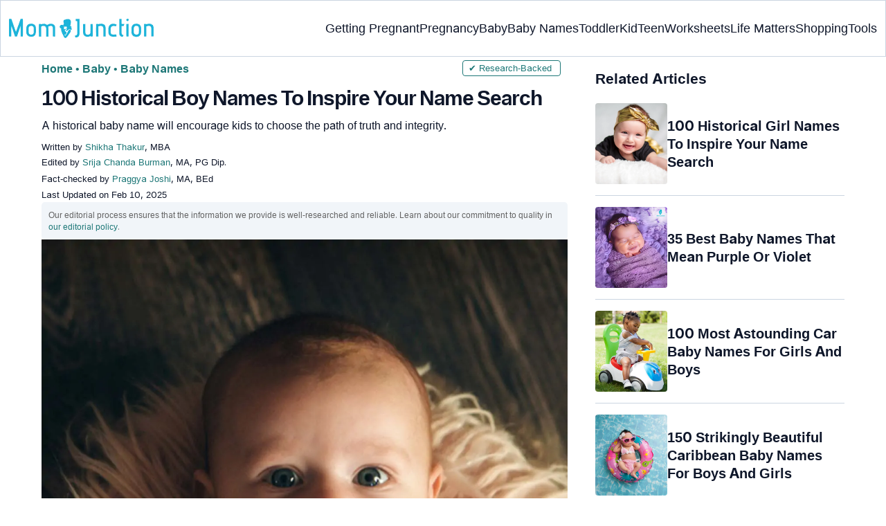

--- FILE ---
content_type: text/html
request_url: https://www.momjunction.com/articles/unique-historical-boy-names-with-meanings_00759222/
body_size: 45444
content:
<!DOCTYPE html><html lang=en-US><head><meta charset="UTF-8"><meta name="viewport" content="width=device-width, initial-scale=1, maximum-scale=5"><link rel=preconnect href=https://fonts.googleapis.com><link rel=preconnect href=https://fonts.gstatic.com><link href="https://fonts.googleapis.com/css2?family=Inter:opsz,wght@14..32,100..900&display=swap&text=A..Z,a..z,0..9" rel=stylesheet as=style onload="this.onload=null;this.rel='stylesheet'"><style id=critical-css>/*<![CDATA[*/:root{--font-system:-apple-system,blinkmacsystemfont,segoe ui,roboto,oxygen,ubuntu,cantarell,fira sans,droid sans,helvetica neue,sans-serif;--font-body:Inter,var(--font-system),sans-serif}body{font-family:Inter,sans-serif!important}html{-webkit-text-size-adjust:100%;-ms-text-size-adjust:100%}body{margin:0}article{display:block}figure{display:block}footer{display:block}header{display:block}nav{display:block}section{display:block}a{background-color:transparent}b{font-weight:700}strong{font-weight:700}sup{position:relative;font-size:75%;line-height:0;vertical-align:baseline}sup{top:-.5em}img{border:0}figure{margin:1em
40px}hr{height:0;-webkit-box-sizing:content-box;-moz-box-sizing:content-box;box-sizing:content-box}button{margin:0;font:inherit;color:inherit}input{margin:0;font:inherit;color:inherit}button{overflow:visible}button{text-transform:none}button{-webkit-appearance:button;cursor:pointer}button::-moz-focus-inner{padding:0;border:0}input::-moz-focus-inner{padding:0;border:0}input{line-height:normal}table{border-spacing:0;border-collapse:collapse}td{padding:0}th{padding:0}.aawp-product{position:relative;margin:0
0 30px;width:100%}.aawp-product .aawp-product__title{word-wrap:break-word}*{-webkit-box-sizing:border-box;-moz-box-sizing:border-box;box-sizing:border-box}:after{-webkit-box-sizing:border-box;-moz-box-sizing:border-box;box-sizing:border-box}:before{-webkit-box-sizing:border-box;-moz-box-sizing:border-box;box-sizing:border-box}html{font-size:10px;-webkit-tap-highlight-color:rgba(0,0,0,0)}body{font-size:14px;line-height:1.42857143;color:#333;background-color:#fff}button{font-size:inherit;line-height:inherit}input{font-size:inherit;line-height:inherit}a{color:#337ab7;text-decoration:none}figure{margin:0}img{vertical-align:middle}.img-responsive{display:block;max-width:100%;height:auto}hr{margin-top:20px;margin-bottom:20px;border:0;border-top:1px solid #eee}h4{margin-top:10px;margin-bottom:10px}p{margin:0
0 10px}.text-capitalize{text-transform:capitalize}ol{margin-top:0;margin-bottom:10px}ul{margin-top:0;margin-bottom:10px}ul
ul{margin-bottom:0}.container{padding-right:15px;padding-left:15px;margin-right:auto;margin-left:auto}@media (min-width:768px){.container{width:750px}}@media (min-width:992px){.container{width:970px}}@media (min-width:1200px){.container{width:1170px}}.container-fluid{padding-right:15px;padding-left:15px;margin-right:auto;margin-left:auto}.col-md-4{position:relative;min-height:1px;padding-right:15px;padding-left:15px}.col-sm-4{position:relative;min-height:1px;padding-right:15px;padding-left:15px}.col-xs-12{position:relative;min-height:1px;padding-right:15px;padding-left:15px}.col-xs-6{position:relative;min-height:1px;padding-right:15px;padding-left:15px}.col-xs-12{float:left}.col-xs-6{float:left}.col-xs-12{width:100%}.col-xs-6{width:50%}@media (min-width:768px){.col-sm-4{float:left}.col-sm-4{width:33.33333333%}}@media (min-width:992px){.col-md-4{float:left}.col-md-4{width:33.33333333%}}table{background-color:transparent}th{text-align:left}label{display:inline-block;max-width:100%;margin-bottom:5px;font-weight:700}.btn{display:inline-block;padding:6px
4px;margin-bottom:0;font-size:14px;font-weight:400;line-height:1.42857143;text-align:center;white-space:nowrap;vertical-align:middle;-ms-touch-action:manipulation;touch-action:manipulation;cursor:pointer;-webkit-user-select:none;-moz-user-select:none;-ms-user-select:none;user-select:none;background-image:none;border:1px
solid transparent;border-radius:4px}.dropdown{position:relative}.clearfix:after{display:table;content:' '}.clearfix:before{display:table;content:' '}.container-fluid:after{display:table;content:' '}.container-fluid:before{display:table;content:' '}.container:after{display:table;content:' '}.container:before{display:table;content:' '}.clearfix:after{clear:both}.container-fluid:after{clear:both}.container:after{clear:both}.hide{display:none!important}html{margin:0;padding:0;border:0;vertical-align:baseline;-webkit-text-size-adjust:100%;-ms-text-size-adjust:100%;height:auto!important;min-height:100%!important}body{word-spacing:0;letter-spacing:0;line-height:160%}a{margin:0;padding:0;border:0;font-size:100%;vertical-align:baseline;text-decoration:none;outline:0;position:relative}b{margin:0;padding:0;border:0;font-size:100%;vertical-align:baseline;font-weight:600}strong{margin:0;padding:0;border:0;font-size:100%;vertical-align:baseline;font-weight:600}::selection{background-color:#089;color:#fff}a::selection{background-color:#089;color:#fff;text-decoration:underline}.entry-content
img{max-width:100%;height:auto}iframe{max-width:100%;margin:0;padding:0;border:0;font-size:100%;vertical-align:baseline}cite{margin:0;padding:0;border:0;font-size:100%;vertical-align:baseline}div{margin:0;padding:0;border:0;font-size:100%;vertical-align:baseline}em{margin:0;padding:0;border:0;font-size:100%;vertical-align:baseline}i{margin:0;padding:0;border:0;font-size:100%;vertical-align:baseline}label{margin:0;padding:0;border:0;font-size:100%;vertical-align:baseline}li{margin:0;padding:0;border:0;font-size:100%;vertical-align:baseline}span{margin:0;padding:0;border:0;font-size:100%;vertical-align:baseline}sup{margin:0;padding:0;border:0;font-size:100%;vertical-align:baseline}tbody{margin:0;padding:0;border:0;font-size:100%;vertical-align:baseline}thead{margin:0;padding:0;border:0;font-size:100%;vertical-align:baseline}time{margin:0;padding:0;border:0;font-size:100%;vertical-align:baseline}tr{margin:0;padding:0;border:0;font-size:100%;vertical-align:baseline}u{margin:0;padding:0;border:0;font-size:100%;vertical-align:baseline}article{margin:0;padding:0;border:0;font-size:100%;vertical-align:baseline;display:block}figure{margin:0;padding:0;border:0;font-size:100%;vertical-align:baseline;display:block}header{margin:0;padding:0;border:0;font-size:100%;vertical-align:baseline;display:block}nav{margin:0;padding:0;border:0;font-size:100%;vertical-align:baseline;display:block}section{margin:0;padding:0;border:0;font-size:100%;vertical-align:baseline;display:block}ol{margin:0;padding:0;border:0;font-size:100%;vertical-align:baseline;list-style:none}ul{margin:0;padding:0;border:0;font-size:100%;vertical-align:baseline;list-style:none}table{margin:0;padding:0;border:0;font-size:100%;vertical-align:baseline;border-collapse:collapse;border-spacing:0}td{margin:0;padding:0;border:0;font-size:100%;vertical-align:baseline;font-weight:400;text-align:left}th{margin:0;padding:0;border:0;font-size:100%;vertical-align:baseline;font-weight:400;text-align:left}img{margin:0;padding:0;border:0;font-size:100%;vertical-align:baseline;border:0;-ms-interpolation-mode:bicubic;max-width:100%}.article_tagline{margin-top:8px;margin-bottom:8px;font-size:16px;line-height:1.5}.modulereadmore{font-size:1rem}.modulereadmore
p{font-size:16px!important;line-height:25.6px}.modulereadmore p
a{font-size:16px!important;font-weight:700!important;color:#1D7777!important}.clear:after{display:table;content:''}.clear:before{display:table;content:''}.site-content article:after{display:table;content:''}.site-content article:before{display:table;content:''}.entry-content
th{font-size:13px;line-height:2.181818182;font-weight:600;text-transform:uppercase;color:#636363}button{line-height:normal}button{border:0;color:#fff;cursor:pointer;font-size:12px;line-height:20px;font-weight:400;text-align:center;text-decoration:none;padding:6px
14px;-webkit-appearance:none;-moz-border-radius:3px;-webkit-border-radius:3px;border-radius:3px;background-color:#00bbd3}.clear:after{clear:both}img.size-full{max-width:100%;height:auto}img.wp-post-image{max-width:100%;height:auto}.clearfix:after{clear:both;content:'.';display:block;height:0;overflow:hidden}.clearfix:before{content:'.';display:block;height:0;overflow:hidden}.clearfix{zoom:1}.site-content{margin:0}.widget-area{margin:0}.wptp-simple-tooltip{position:relative!important}.wptp-tooltip-text
span{display:block;font-size:16px!important}.superinfo{font-weight:700;border:1px
solid #1D7777;font-size:10px;border-radius:50%;padding:0
4.5px;color:#1D7777}.wptp-tooltip-text{display:none;position:absolute;background-color:#fff;padding:20px
20px;word-break:break-word;font-weight:400;z-index:1200;font-size:16px!important;box-shadow:0 14px 28px rgb(0 0 0 / 25%),0 10px 10px rgb(0 0 0 / 22%);width:-webkit-fill-available!important;line-height:initial;max-width:42.5em;line-height:140%;min-width:15em}.wptp-simple-tooltip:hover::before{content:'';position:absolute;display:block;width:0;left:-.5em;margin-top:0;border:15px
solid transparent;box-shadow:-1px -1px 5px -2px rgb(0 0 0 / 50%);transform:rotate(45deg)}.entry-content
ol{margin:0
0 5px;line-height:1.6;overflow:initial;list-style:decimal;position:relative}.entry-content ul
ul{margin-bottom:0;position:relative!important;overflow:initial!important}.entry-content
iframe{margin-bottom:24px}.entry-content
iframe.article_vdo{max-width:876px;width:100%;height:315px;margin-top:16px!important}.entry-content
table{border-bottom:1px solid #eaeaea;color:#757575;font-size:12px;line-height:2;margin:0
0 24px;width:100%}.entry-content
td{border-top:1px solid #eaeaea;padding:6px
10px 6px 0;vertical-align:top}.site-content
article{margin-bottom:24px;padding-bottom:24px;word-wrap:break-word}.site-content
article.post{overflow:hidden;background:#fff}body.single
article{padding:5px
0 15px;margin-bottom:0}.entry-header{margin-bottom:30px}#breadcrumbs span
a{color:#1D7777}#breadcrumbs
span{color:#1D7777}#breadcrumbs span span:last-child{color:#1D7777;font-weight:700}#breadcrumbs span span a:last-child{color:#1D7777;font-weight:700}#breadcrumbs
span{color:#1D7777;font-weight:400!important;display:inline-block}.prof{display:flex;align-items:center}.author-btns{border-bottom:none;margin:18px
0;width:fit-content}.imgshare_buttons
img{-webkit-transition:opacity .2s ease-out;-moz-transition:opacity .2s ease-out;transition:opacity .2s ease-out}#submain{padding-top:10px;background:#fff}.social{position:initial;width:50px;top:200px;bottom:5%;text-align:center;z-index:10000000}.wp-caption.alignnone{width:99%;top:-8px}.wp-caption{max-width:100%}.clear{float:none;clear:both;line-height:20px;margin:10px!important}hr{border-top:1px solid #9c9c9c}p{margin:0;padding:0;border:0;font-size:100%;vertical-align:baseline}.white{color:#fff}.footermenu{text-align:center;padding-top:10px}.footermenu
div{background:0;border:0;margin:10px
0}footer{margin:0;padding:0;border:0;font-size:100%;vertical-align:baseline;display:block;font-size:18px}.bgwhite{background:#fff}.follow{color:#757575;padding:10px
0;font-size:19px}.footermenu li
a{color:#757575}.footermenu
li{display:inline-block;padding:4px!important;text-align:left!important;font-size:16px!important;color:#757575;line-height:1.42857143}.mobonly{display:none!important}.containergod
article{padding:0
10px 15px 10px}body{vertical-align:baseline;color:#0F172A;margin:0;padding:0;border:0;-webkit-font-smoothing:subpixel-antialiased;overflow-x:hidden;height:auto!important;min-height:100%!important;text-rendering:optimizeLegibility}h1{clear:both;margin:0;padding:0;border:0;font-size:100%;vertical-align:baseline;text-transform:capitalize;font-weight:700}h2{clear:both;margin:0;padding:0;border:0;font-size:100%;vertical-align:baseline;text-transform:capitalize;font-weight:700}h3{clear:both;margin:0;padding:0;border:0;font-size:100%;vertical-align:baseline;text-transform:capitalize;font-weight:700}h4{clear:both;margin:0;padding:0;border:0;font-size:100%;vertical-align:baseline;text-transform:capitalize;font-weight:700}.pullauthor-details{display:-ms-flexbox;display:flex;-ms-flex-align:start;align-items:flex-start;width:auto;float:none;margin:10px
auto;text-transform:initial;font-weight:700}ul.mj-toc-list
a{text-decoration:none}.info_help
a{outline:0;text-decoration:none}.decision{display:inline-block}.feedbackLink1.no
img{transform:rotateZ(180deg)}.feedbackLink1{cursor:pointer;font-size:20px;padding:0
4px}.feedbackLink2{cursor:pointer;font-size:20px;padding:0
4px}.footermenu
ul{margin-top:0;margin-bottom:10px}button{background-color:#00bbd3}.copyfooter
p{margin:0
0 10px}.advert{position:relative;margin:20px
0;text-align:center!important}.advert:before{content:'Advertisement';display:block;left:0;height:20px;font-size:9px;line-height:20px;letter-spacing:1px;color:#6f7174}a.amazon_link{font-weight:600;background-image:linear-gradient(to right top,#b2131d,#b41922,#b51f27,#b7232b,#b82830,#b82830,#b92931,#b92931,#b8252e,#b7212a,#b51c27,#b41723);color:rgba(255,255,255,.9)!important;padding:7px
12px 7px 22px;border-radius:5px;display:table;margin:0
auto;text-decoration:none;letter-spacing:.45px}a.amazon_link:before{font-family:FontAwesome;position:relative;top:0}.imgshare_buttons{position:relative;display:block;line-height:10px!important}.disclaimer_footer
a{color:#1D7777}.disclaimer_footer
p{font-size:13px;text-align:justify;margin:0
auto;padding:0
8%;color:#333}#primary #content .entry-header{margin-bottom:0!important;position:relative}@media (min-width:1200px){.container{width:1280px}.single
.container{width:1160px;grid-auto-rows:1fr;display:flex;padding:0}footer#submain
.container{display:block!important}div#secondary{overflow:clip;min-width:300px}}@media screen and (max-width:720px){.wptp-simple-tooltip{display:none}.wptp-tooltip-text
span{display:block;margin-top:1.5em!important;font-size:16px!important}.wptp-tooltip-text{padding:10px
20px 20px;max-width:20em}#BackToToc{opacity:0;transition:opacity 1s,max-height 0s;z-index:1;position:absolute;margin-top:5px}.mj-toc-list{position:relative;background-color:#fff;z-index:1}ul.mj-toc-list{padding:10px
0}.ds-block{opacity:1!important;transition:opacity 1s,max-height 0s 1s!important;position:relative!important}body{overflow-x:hidden;font-size:16px;-webkit-tap-highlight-color:transparent;color:#000}body:not(.buddypress) #content
article{clear:left;background-color:#fff;overflow:hidden;margin:0;border-bottom:1px solid #eee}.entry-header{margin-bottom:15px}.widget-area{clear:both}::-webkit-input-placeholder{color:#888}::-moz-placeholder{color:#888}#submain{padding:10px
0!important}.btn{background-color:#f56363}.social{width:100%;bottom:10px;top:inherit}body.single
article{padding:0;margin-bottom:0}body{background-color:#fff}}@media screen and (min-width:721px){body{background-color:#fff;font-size:16px}div#mobile-check{display:none}}@media (max-width:770px){.entry-content .aawp .aawp-product--list .aawp-product__inner{display:block!important;max-width:300px;margin:0
auto}.entry-content .aawp .aawp-image{height:300px;display:contents}}@media only screen and (min-device-width:320px) and (max-device-width:480px){body{overflow-y:scroll;-webkit-text-size-adjust:100%;-ms-text-size-adjust:100%}html{overflow-y:scroll;-webkit-text-size-adjust:100%;-ms-text-size-adjust:100%}}@media screen and (max-width:480px){.containergod{margin-top:65px}.pullauthor-details{width:100%;float:none;margin:0
auto}}@media(max-width:800px){body.single-post #primary #content
article{margin-top:0!important}.footermenu
li{padding:0
6px;font-size:13px;display:block!important}.footermenu{text-align:center}.footermenu{overflow-x:scroll;white-space:nowrap;padding:0}.footermenu
div{padding:5px
0;margin:3px
0;background:0}.mobonly{display:block!important}}.pd0{padding:0!important}.modulereadmore
.bio_read_more{float:right;font-weight:700}.newpin.featured-img_mj{position:relative}.newpinit_sc_new{display:block;position:relative;height:auto}@media(min-width:768px){.footermenu
ul{display:grid;grid-template-columns:230px auto;justify-content:space-evenly}.footermenu
li{text-align:left}.entry-header .entry-title{width:100%!important}}@media (max-width:1280px){.container{width:initial}}@media (max-width:820px){.footermenu{text-align:center}.footermenu
li{padding:0
6px;font-size:13px}.footermenu
div{padding:5px
0}.footermenu{overflow-x:scroll;white-space:nowrap;padding:0}.footermenu
div{margin:3px
0;background:0}.mobonly{display:block!important}}@media (max-width:320px){.follow{font-size:16px}}@media screen and (max-width:767px){body.single-post #content
article{margin-top:0!important}.containergod{margin-top:65px}.copyfooter
.blank_content{margin-bottom:25px}.mutl_buy_btn
a.amazon_link{text-align:center;width:85%!important;float:none;margin:5px
auto 5px auto!important}.entry-content .aawp-product__meta
.button_black{max-width:255px;text-align:center;margin:6px
auto 0;padding:15px}.modulereadmore
.bio_read_more{display:block;font-weight:700;float:none;text-align:center}.newpinit_sc_new{position:absolute;bottom:10px;right:10px;height:45px}}@media(min-width:1024px){.site-content{float:left}.widget-area{float:right;width:360px;margin-left:40px}}#key_takeaway_heading{text-transform:none;font-size:24px;line-height:1.4;margin:1px
0}.share_icons_space{margin-right:5px}.pd0{padding:0!important}.protip_external{position:relative;padding:8px
5px;line-height:1.5em;border:0;border-radius:7px;margin-bottom:0;color:#0f172a;z-index:2;margin-top:10px;background-color:#F8FAFC;overflow:initial}.protip_external:before{background:transparent;content:none;height:100%;top:0;position:relative;width:100%;z-index:-4;border-radius:0;left:auto}.protip_title{font-size:23.04px;font-weight:700;margin-bottom:10px}.protip_title
img{position:relative;top:8px;display:inline;height:32px;width:32px}.protip_content{line-height:1.6;font-size:16px;color:#0f172a;margin:0
0 5px;font-weight:400}.protip_inner{z-index:2;width:97%;margin:0
auto}.info_help
span{font-size:17px}.decision{margin-left:2rem;margin-top:0}.decision
a{background-color:#fff;border:1px
solid rgb(212,210,208);margin-left:0;display:inline-block;border-radius:9px;background:0;cursor:pointer;outline:0;padding:0rem 1rem;transition:all .15s ease-in-out;fill:#646464}a.feedbackLink1{box-sizing:border-box;appearance:none;text-align:left;user-select:none;-webkit-box-align:center;align-items:center;-webkit-box-pack:center;justify-content:center;position:relative;line-height:1.75;width:auto;border-top-left-radius:0;border-bottom-left-radius:0}a.feedbackLink2{border-top-right-radius:0;border-bottom-right-radius:0;border-bottom-left-radius:9px;margin-right:-1px;box-sizing:border-box;appearance:none;text-align:left;user-select:none;-webkit-box-align:center;align-items:center;-webkit-box-pack:center;justify-content:center;position:relative;line-height:1.75;width:auto}.survey_link{background-color:#1D7777;box-shadow:none;border:0;border-radius:9px;padding:1.5rem;width:fit-content;color:#fff;margin:5px
0 5px 0}.survey_link
a{color:#fff!important}.decision
a.no{transform:initial}.feedbackLink1.no
img{transform:initial}.feedbackLink1
img{margin-bottom:-5px}@media only screen and (max-width:720px){.decision{display:inline-block;margin-left:2rem}.protip_external::before{width:160%;top:-10em;height:130%}.protip_inner{z-index:2;width:97%;margin:0
auto}}body{letter-spacing:0;word-spacing:0;line-height:160%}.star-image{display:inline!important;font-size:17px!important;align-items:center;flex-wrap:nowrap;font-weight:600;margin-left:-7px;margin-top:-10px}.star-image
img{width:17px!important;margin-top:-4px;margin-right:5px}.star-text{font-weight:600;display:inline;font-size:18px;margin-left:5px}.aawp .aawp-product--list{padding-top:0!important}h1{font-size:30px;font-weight:bold;line-height:1.3;word-spacing:-1px;letter-spacing:-1px;margin:10px
0 0;color:#0F172A}h2{margin:16px
0 8px;line-height:1.3;word-spacing:0;letter-spacing:0;color:#0F172A;font-weight:bold}h3{margin:16px
0 8px;line-height:1.3;word-spacing:0;letter-spacing:0;color:#0F172A;font-weight:bold}h4{margin:16px
0 8px;line-height:1.3;word-spacing:0;letter-spacing:0;color:#0F172A;font-weight:bold}h2{font-size:27.65px}h3{font-size:23.04px}.containergod
#breadcrumbs{font-size:16px;font-weight:400}.entry-content
p{font-size:16px;line-height:160%;word-spacing:0;letter-spacing:0;color:#0F172A;margin:8px
0 4px}.entry-content ol
li{margin:0
0 0 5px;font-size:16px;list-style-position:inside}.entry-content
li{font-size:16px;color:#0F172A;margin:0
0 0 5px;list-style-position:inside}.entry-content ol
li.message{margin:.5rem 0}.faqheader{background-color:#1D7777;border-top-right-radius:20px;border-top-left-radius:20px;margin-bottom:0;padding:3px;color:white;text-align:center}.qtext{background-color:#F7F9F9;font-size:21px;font-weight:700;padding:3px
8px}.qtext
p{font-size:21px;font-weight:700}.atext{background-color:#F7F9F9;padding:0
8px;margin-bottom:0}.atext
p{padding:0;margin:0}.atext:nth-last-child(1) p{padding-bottom:10px}#frequently-asked-questions
ul{margin:0}.item .div-awards{display:block}.div-awards{color:#424242;cursor:default;margin-right:5px}.disclaimer_text{padding-bottom:12px}.entry-content
h4{font-size:20px;font-weight:700}.info_help{max-width:500px;background-color:#fff;text-align:left;font-size:inherit;font-size:25px;display:flex;padding-top:1.5rem;border-top:1px solid rgba(0,0,0,.15);max-width:initial;align-items:center}.single-postmeta{line-height:21.28px;font-size:13.33px;color:#0F172A;margin-top:8px;text-transform:uppercase}#affliate_block,#editorial_block{font-size:12px;color:#636363;background:#fff;text-transform:none;line-height:17px;background-color:rgb(241,245,249);padding:10px;border-radius:5px}#affliate_block a,#editorial_block
a{font-size:12px}#primary
.article_tagline{margin-top:8px;margin-bottom:8px;font-size:16px;line-height:1.5}.entry-content
ul{line-height:1.6;margin:0
0 5px;overflow:initial;list-style:disc;position:relative}ul.mj-toc-list
li{padding:2px
0;list-style:disc;margin:0
0 0 20px}.entry-content p.wp-caption-text,figure.wp-block-image figcaption,.wp-block-image figure
figcaption{margin:0
0 8px;color:#333;font-size:11.11px;position:relative;font-style:initial;max-width:100%;padding:0;line-height:6%;padding-bottom:5px}.entry-content .featured-img_mj .wp-caption-text{margin:0
0 8px;color:#333;font-size:11.11px;position:relative;font-style:initial;max-width:100%;padding:0;line-height:115%}.single-postmeta
a{font-size:13.3px}#primary
a{color:#1D7777;position:relative}cite{display:inline-block;margin:3px
0}cite{font-style:normal}cite
a{font-style:normal}.decision
img{border-radius:0;width:17px;height:17px}.key_takeaway_block{box-shadow:none;border:0;background-color:#F8FAFC;overflow:hidden;position:relative;margin:2.5rem 0;width:calc(100%-5px);border-radius:9px;padding:.5rem 1rem}.key_takeaway_block:before{content:'';background-color:#F1F5F9;width:550px;height:350px;border-radius:50%;position:absolute;z-index:0;top:-10em;left:-7em}.key_takeaway_block:after{content:'';background-color:#F1F5F9;width:350px;height:300px;border-radius:50%;position:absolute;z-index:0;bottom:-11em;left:20em}.key_takeaway_block
ul{z-index:1;position:relative}#key_takeaway_heading{position:relative;z-index:1}#key_takeaway_content{position:relative;z-index:1}.ps-exp{background:linear-gradient(0deg,#F1F5F9,#F1F5F9);padding:10px;border-top-right-radius:16px;border-bottom-left-radius:16px;margin:24px
0;border:1px
solid rgba(203,213,225,1)}.tocHeader{border-bottom:0;text-align:left;background-color:#F1F5F9;padding:10px
0 4px;height:auto;margin-bottom:0;border-left:2px solid #00BBD3;color:#0f172a;line-height:15px;font-weight:700;margin-top:10px}.tocHeader
span{background-color:transparent;text-transform:capitalize;color:#0F172A;display:inline-block;padding:6px
15px;margin:auto;font-size:16px}div#BackToToc{background:#F1F5F9;padding:0
10px;margin-top:0;border-left:2px solid #00BBD3;position:relative}#BackToToc .mj-toc-list{border-bottom:0;padding:0
8px 14px;background-color:transparent;margin:0
0 16px}.containergod{margin-top:0!important;width:100%}.mj_grid_container
button{padding-top:.3em;margin:0;font-weight:500}.mj_grid_container
h4{padding-top:.3em;font-weight:500!important;font-size:16px!important;line-height:23px!important;margin:0!important}.mj_grid_container{margin-bottom:30px;display:grid;display:-ms-grid;justify-content:center;grid-template-columns:1fr 1fr;grid-gap:15px 20px}.mj_grid_container .grid_item
.item{text-align:left;padding-left:5px}.mj_grid_container
.grid_item{display:grid;display:-ms-grid;grid-template-columns:100px auto;justify-content:start;align-items:center;grid-gap:10px;text-align:center;border:1px
solid #e6e6e6;border-radius:4px;padding:5px}.mj_grid_container .btn-color{margin:.4em 0;padding:8px
14px;background-color:#008899!important;color:#fff;font-weight:600;font-size:14px;border-radius:5px;cursor:pointer;text-transform:none;overflow:visible;white-space:nowrap;border-width:0!important}.aawp-custable-imgdiv{height:100px}.aawp-custable-imgdiv
a{display:flex;justify-content:center}.mj_grid_container
img{max-width:100%;width:auto;height:auto;max-height:100px}.mutl_buy_btn{display:flex;grid-template-columns:1fr auto;margin:16px
0}.mutl_buy_btn
a.amazon_link{background:#089;color:#FFF!important;text-transform:uppercase;font-size:16px;border-radius:8px;padding:13px
12px 13px 18px!important;width:45%;text-align:center}a.amz_price_check{background:#008899!important;color:#fff!important;width:230px;display:block;line-height:24.8px;border-radius:4px}.amz_price_check button.btn.btn-color{background:#008899!important;color:#fff!important;width:230px;display:block;line-height:24.8px;border-radius:4px}a.amazon_link{background:#008899!important;color:#fff!important;width:230px;display:block;line-height:24.8px;border-radius:4px}.mj_grid_container .btn-color{background:#008899!important;border-radius:8px;color:white!important;font-weight:700}.entry-content .aawp-product__meta
.button_black{background-color:#008899!important;border-radius:8px;color:#FFF;padding:17px
4px;width:100%}#primary .button_black a.aawp-product__title{color:#FFF;font-weight:700}.entry-content .aawp .aawp-image{text-align:initial}.entry-content .aawp .aawp-product--list{border:0!important}.entry-content .aawp .aawp-product--list .aawp-product__content{margin-left:0}.aawp .aawp-product--list .aawp-product__content{display:block;margin-left:75px;min-height:75px;padding:3px
10px 5px}.aawp .aawp-product--list:after{content:' ';display:table}.aawp .aawp-product--list:before{content:' ';display:table}.entry-content .aawp .aawp-product--list .aawp-product__inner{display:grid;grid-template-columns:auto 280px;height:auto;align-items:center}.aawp .aawp-product--list{zoom:1;background:#fff;border:1px
solid #ececec;color:inherit;position:relative;display:block;max-width:100%;font-size:15px;line-height:1.6;white-space:normal;min-width:100%;margin:0
0 20px;padding:10px}.button_black{background-color:black;margin:10px;padding:10px;text-align:center}.aawp .aawp-product--list .aawp-product__title{display:block;border:0;box-shadow:none;outline:0;text-decoration:none;font-size:16px;font-weight:700;line-height:20px;overflow:hidden;text-overflow:ellipsis;white-space:nowrap}.aawp .aawp-product--list .aawp-product__image{position:relative!important;width:-webkit-fill-available!important}.aawp.new-block
img{max-height:500px;max-width:100%;object-fit:contain}.brand_credits{font-size:12px;line-height:2;color:#757575}body .social-links
img{max-width:30px;width:26px;margin-top:8px;margin-right:8px;height:auto;padding-right:0!important}.discount_text{text-align:center;display:block;font-size:18px;font-weight:700;color:#089;margin-top:5px}.medical-author-reviewer{color:#0F172A;position:relative;font-size:13.3px}.medical-reviewer .tool-tip{position:relative;display:inline;padding:5px
0;text-transform:capitalize;color:#1D7777}.editor-reviewer .tool-tip{position:relative;display:inline;padding:5px
0;text-transform:capitalize;color:#1D7777}.fact-reviewer .tool-tip{position:relative;display:inline;padding:5px
0;text-transform:capitalize;color:#1D7777}.tool-tip{position:relative;display:inline;padding:5px
0;text-transform:capitalize;color:#d22d46}.author-reviewer .tool-tip-text,.editor-reviewer .tool-tip-text{display:none;width:100%;background:#FFF;box-shadow:0 1px 4px 0 rgb(0 0 0 / 15%);border:1px
solid #D3D3D3;border-radius:32px;color:#0f172a;text-align:left;border-radius:32px;padding:16px;position:absolute;z-index:1;left:0;max-width:500px}.evd_btn .tool-tip-text{display:none;width:100%;background:#FFF;box-shadow:0 1px 4px 0 rgb(0 0 0 / 15%);border:1px
solid #000;border-radius:32px;color:#0f172a;text-align:left;padding:16px;position:absolute;z-index:1;left:390px;max-width:500px;top:10%}.facts_box{display:grid;grid-template-columns:auto 1fr;grid-gap:4px;padding:0
8px;height:auto;width:auto;align-items:center;border-radius:4px;border:1px
solid #1d7777;color:#1d7777;font-size:13.3px;cursor:pointer;float:right;margin-bottom:5px;line-height:1.6;margin-top:0;position:absolute;top:0;left:80%}@media screen and (max-width:767px){.evd_btn .tool-tip-text{left:0;top:97%}}@media (max-width:768px){.facts_box{top:0;left:0;position:relative;display:inline-block;float:none;margin:8px
0 16px;padding:0
9px}}.medical-reviewer .tool-tip-text{display:none;width:100%;background:#FFF;box-shadow:0 1px 4px 0 rgb(0 0 0 / 15%);border:1px
solid #D3D3D3;border-radius:32px;color:#0f172a;text-align:left;border-radius:32px;padding:16px;position:absolute;z-index:1;left:0;max-width:500px}.editor-reviewer .tool-tip-text{display:none;width:100%;background:#FFF;box-shadow:0 1px 4px 0 rgb(0 0 0 / 15%);border:1px
solid #D3D3D3;border-radius:32px;color:#0f172a;text-align:left;border-radius:32px;padding:16px;position:absolute;z-index:1;left:0;max-width:500px}.fact-reviewer .tool-tip-text{display:none;width:100%;background:#FFF;box-shadow:0 1px 4px 0 rgb(0 0 0 / 15%);border:1px
solid #D3D3D3;border-radius:32px;color:#0f172a;text-align:left;border-radius:32px;padding:16px;position:absolute;z-index:1;left:0;max-width:500px}.medical-reviewer .tool-tip-text::after{content:'';position:absolute;bottom:100%;left:30%;border-width:5px;border-style:solid;border-color:transparent transparent #fff transparent;box-shadow:0 0 1px 0 rgb(0 0 0 / 2%)}.editor-reviewer .tool-tip-text::after{content:'';position:absolute;bottom:100%;left:20%;border-width:5px;border-style:solid;border-color:transparent transparent #fff transparent;box-shadow:0 0 1px 0 rgb(0 0 0 / 2%)}.fact-reviewer .tool-tip-text::after{content:'';position:absolute;bottom:100%;left:25%;border-width:5px;border-style:solid;border-color:transparent transparent #fff transparent}.author-reviewer .tool-tip{position:relative;display:inline;padding:5px
0;text-transform:capitalize;color:#1D7777}.medical-popup-profile{display:flex;gap:8px}.author-popup-profile{display:flex;gap:8px}.medical-reviewer{margin-bottom:2px;line-height:22.4px}.editor-reviewer{margin-bottom:2px;line-height:22.4px}.fact-reviewer{margin-bottom:2px;line-height:22.4px}.author-reviewer{margin-top:2px;line-height:22.4px}.profile-img
img{border-radius:50%}.profile-name>*{display:block}.profile-name
a{font-size:18px!important;font-weight:700;color:#1D7777}.profile-qual{display:block;font-weight:400!important;font-size:14px;color:#089}.profile-social{display:flex;gap:10px;padding-top:4px}.profile-spl{display:block;font-size:14.22px}.profile-exp{display:block;font-size:14.22px}.profile-spl{margin:10px
0 4px}.profile-exp{margin:4px
0 10px}.helpful-reviewer{border:1px
solid rgba(0,136,153,.75);background-color:rgba(229,250,255,1);border-radius:16px;padding:18px
36px;position:relative;margin:24px
0}.helpful-reviewer
span{text-align:center;display:block}.helpful-reviewer
p{border-left:1px solid #94A3B8;border-right:1px solid #94A3B8;padding:12px;position:relative;margin-top:0}.helpful-reviewer p:before{content:'';background:#94A3B8;width:25%;height:1px;position:absolute;left:0;display:block;top:0}.helpful-reviewer p:after{content:'';background:#94A3B8;width:25%;height:1px;position:absolute;right:0;bottom:0;display:block}@media(max-width:575px){.helpful-reviewer
p{margin-top:10px}.helpful-reviewer{padding:16px
8px}}.worth-buying-section{box-shadow:0 1px 4px 0 rgba(0,0,0,.15),0px -1px 4px 0 rgba(0,0,0,.15);padding:10px;border-radius:6px;margin:16px
0}.worth-buy-inner{background-color:rgba(229,250,255,1);padding:8px;border-radius:6px}.worth-buy-title{display:flex;align-items:center}.worth-buy-icon{display:flex}.worth-buy-text{padding:0
6px}.worth-buy-text
p{margin:0;line-height:160%}.worth-buying-section
p{margin:8px
0 0}.site-content
article.post{overflow:initial}@media(max-width:720px){.mutl_buy_btn{display:grid;grid-template-columns:auto}#primary
#key_takeaway_heading{margin:8px}#primary
#key_takeaway_content{margin:0
0 16px}.tocHeader{border-bottom:0;text-align:left;background-color:#CBD5E1;padding:10px
0;height:auto;margin-bottom:0;border-left:0;z-index:1}div#BackToToc{padding:10px
0 0;border-left:0}.entry-header .entry-title{font-size:23.04px}body.single article .entry-content
h2{font-size:19.2px;line-height:160%}body.single article .entry-content
h3{font-size:19.2px;line-height:160%}.wp-caption.alignnone{width:100%;top:0}#primary .wp-caption{padding:0}.entry-content
img{border-radius:0}body #primary
.article_tagline{margin-top:4px}#primary .key_takeaway_block:before{width:500px;height:350px;top:-13em;left:-7em}#primary .key_takeaway_block:after{width:200px;height:200px;bottom:-3em;left:14em}body.single article .entry-content
h4{font-size:17px!important}a.amz_price_check{border-radius:4px;width:150px;padding:0;margin:4px
0}.amz_price_check button.btn.btn-color{border-radius:4px;width:150px;padding:0;margin:4px
0}a.amazon_link{border-radius:4px;width:150px;padding:0;margin:4px
0}.protip_title{font-size:19.2px}.aawp .aawp-product--list .aawp-product__content{display:block}}@media screen and (max-width:576px){.mj_grid_container{display:grid;display:-ms-grid;grid-template-columns:auto}.mj_grid_container
h4{font-size:14px}.mj_grid_container .btn-color{font-weight:500;font-size:12px}}.star-image{display:inline!important;font-size:17px!important;align-items:center;flex-wrap:nowrap;font-weight:600;margin-left:-7px;margin-top:-10px}.star-image
img{width:17px!important;margin-top:-4px;margin-right:5px}.star-text{font-weight:600;display:inline;font-size:18px;margin-left:5px}.aawp .aawp-product--list{padding-top:0!important}@media (max-width:575px){.footermenu .mobile-top{position:absolute;margin-top:-21em!important;width:100%}body #submain .m-pdt-gap{padding:5em
16px 12px!important}.copyfooter
.containergod{padding-bottom:7em!important}.containergod
#breadcrumbs{height:auto;margin:16px
0 4px}.entry-header .entry-title{display:inline}}@media (max-width:370px){.footermenu .mobile-top{margin-top:-22.5em!important}}.top-nav{display:flex;flex-direction:row;align-items:center;justify-content:space-between;color:#FFF;padding:1em;padding:25px
32px;border:1px
solid #CBD5E1}.menu-2{display:flex;flex-direction:row;list-style-type:none;margin:0;padding:0;grid-gap:20px}.sub-menu{display:none;position:absolute;background-color:#fff;color:#000;padding:10px
16px 16px;z-index:1;border-radius:0 0 16px 16px;box-shadow:0 2px 8px rgba(0,0,0,.1);width:max-content;margin-top:16px;margin-left:-1em}.menu-2
a{color:#0f172a!important;text-transform:capitalize;padding:20px
0;outline:0;font-size:18px!important}.menu-2 li .sub-menu
a{color:#0f172a!important;font-weight:400;font-size:16px!important}.sub-menu
li{margin:0;padding:4px
8px;border-radius:8px;font-size:16px!important;list-style:none}.menu-2>li{margin:0;position:relative}.menu-button-container{display:none;height:100%;width:30px;cursor:pointer;flex-direction:column;justify-content:center;align-items:center}#menu-toggle{display:none}.menu-button{display:block;background-color:#089;position:absolute;height:4px;width:30px;transition:transform 400ms cubic-bezier(0.23,1,.32,1);border-radius:2px}.menu-button::before{display:block;background-color:#089;position:absolute;height:4px;width:30px;transition:transform 400ms cubic-bezier(0.23,1,.32,1);border-radius:2px}.menu-button::after{display:block;background-color:#089;position:absolute;height:4px;width:30px;transition:transform 400ms cubic-bezier(0.23,1,.32,1);border-radius:2px}.menu-button::before{content:'';margin-top:-8px}.menu-button::after{content:'';margin-top:8px}.down-arrow{display:none}#menu-toggle:checked+.menu-button-container .menu-button::before{margin-top:0;transform:rotate(405deg)}#menu-toggle:checked+.menu-button-container .menu-button::after{margin-top:0;transform:rotate(-405deg)}.menu-2 li:after{background:none repeat scroll 0 0 transparent;bottom:0;content:'';display:block;height:2px;left:50%;position:absolute;background:#089;transition:width .3s ease 0s,left .3s ease 0s;width:0}.menu-2 li:hover:after{width:100%;left:0}.menu-2 li:nth-last-child(1) .sub-menu{right:0}.sub-menu li:after{background:transparent}.mobonly{display:none}.nav-logo
img{width:209px!important;height:28px!important}@media(max-width:1280px){.top-nav{padding:26px
12px}.containergod.container{padding-top:0}.menu-2{grid-gap:20px}}@media (max-width:1279px){#primary #content .entry-header{margin-top:0}.menu-button{display:block;height:2px;width:22px}.menu-button::before{display:block;height:2px;width:22px}.menu-button::after{display:block;height:2px;width:22px}.mobonly{display:block}.top-nav{padding:16px
12px 16px;z-index:102;width:100%;background-color:#fff}.menu-button-container{display:flex;height:30px;width:30px;z-index:102}.down-arrow{display:none;color:#0f172a;font-size:18px;position:absolute;right:1em;top:14px}.menu{position:absolute;top:0;margin-top:70px;left:auto;width:100%;right:0;display:block;z-index:100}#menu-toggle~.menu{height:0;margin:0;padding:0;border:0;transition:height 400ms cubic-bezier(0.23,1,.32,1);display:none}.menu-2{width:100%;right:0;height:100%;background-color:#fff;padding-top:0;display:block}.menu-2
li{color:white;border-bottom:1px solid #CBD5E1;height:auto;padding:0!important;background-color:#fff}.menu-2>li{display:block;justify-content:center;margin:0;padding:.5em 0;width:100%}.menu-2 .mobonly
img{width:180px;height:24px}.menu-2
a{text-transform:capitalize;font-weight:700;display:inline-block;padding:16px
15px}.sub-menu{position:relative;border-radius:0;box-shadow:none;width:auto}.menu-2 .sub-menu li
a{font-size:14.22px;font-weight:400;display:inline-block}.sub-menu li:nth-last-child(1){border-bottom:none!important}.sub-menu{padding:0;margin:0;background-color:#E5FAFF}.sub-menu
li{margin:5px
0;border-radius:0;padding:10px
0!important;border:0!important}.sub-menu li
a{padding:0
24px}.menu-2 li:after{background:transparent}.menu-2
li.mobonly{padding:18px
0 18px 16px!important;margin-top:1px;border-bottom:1px solid #0f172a}.sub-menu
li{background-color:#E5FAFF;margin:0}.sub-menu li:nth-child(1){border-top:1px solid #cbd5e1!important}.sub-menu li:nth-child(1){border-top:0}}@media(max-width:575px){.top-nav{justify-content:center;padding:24px
12px}.menu-button-container{display:flex;height:20px;width:20px;z-index:102;position:absolute;right:18px}.nav-logo
img{width:150px!important;height:20px!important}}.button_black{background-color:#fba806!important}.lt-cont
span{font-size:20px;line-height:130%;margin:12px
0 4px;display:-webkit-box!important;-webkit-line-clamp:3;-webkit-box-orient:vertical;overflow:hidden;font-weight:700}.latest-articles-section{margin-bottom:32px}.latest-articles-section
ul{list-style:none;display:flex;flex-wrap:wrap;gap:24px 20px;justify-content:space-around}.latest-articles-section .latest-articles-text{border-bottom:1px solid #CBD5E1;margin:40px
0 16px;padding-bottom:16px;font-size:23.04px;line-height:1.3;word-spacing:0;letter-spacing:0;color:#0F172A;font-weight:bold}.latest-articles-section ul
li{width:33%;border:1px
solid #CBD5E1;border-radius:16px;overflow:hidden;padding:8px;margin:0;flex:0 0 23%}.lt-img
img{border-radius:8px;object-fit:cover;width:100%;height:auto;min-height:275px}@media(max-width:996px){.latest-articles-section{display:none}.containergod
#secondary{max-width:100%!important}}@media(max-width:768px){.tocHeader
span{padding:3px
15px}.qtext{font-size:17px}.qtext
p{font-size:17px}}.aawp.new-block
img{min-height:auto!important}.aawp .aawp-product--list .aawp-product__image{height:auto!important}@media(max-width:820px){.aawp .aawp-product--list .aawp-product__content{padding:3px
0 5px}}#primary{counter-reset:my-sec-counter}table{color:#0f172a}tr{color:#0f172a}th{color:#0f172a}td{color:#0f172a}.comp-table
table{border:1px
solid #647488;border-radius:14px;border-collapse:separate;margin:24px
0;overflow:hidden;overflow-x:auto;display:block}.comp-table table tbody>tr>:nth-child(2){background-color:#FCF2F2}.comp-table table tbody>tr>:nth-child(3){background-color:#E8F5F5}.comp-table table tbody>tr>:nth-child(4){background-color:#FCF6EE}.comp-table
th{border-left:solid black 1px;border-top:solid black 1px;padding:0
8px}.comp-table
td{border-left:solid black 1px;border-top:solid black 1px;padding:0
8px}.comp-table thead
th{padding:0;vertical-align:top}.comp-table thead th:nth-child(1){vertical-align:middle}.comp-table tbody
th{vertical-align:middle}.comp-table thead th:nth-child(1){padding:0
8px}.comp-table th:first-child{border-left:none}#primary .entry-content .comp-table
th{color:#0f172a;text-transform:capitalize;width:25%}.comp-table th
div{text-align:center}.comp-table th
img{width:113px;height:123px;object-fit:contain;margin-top:10px}.comp-tb-aw-1{background-color:#DD8282;color:#fff;padding:14px
0;display:inline-block;height:90px;vertical-align:middle;display:flex;width:100%;align-items:center;justify-content:center}.comp-tb-aw-2{background-color:#20A0A0;color:#fff;padding:14px
0;display:inline-block;height:90px;vertical-align:middle;display:flex;width:100%;align-items:center;justify-content:center}.comp-tb-aw-3{background-color:#DDA858;color:#fff;padding:14px
0;display:inline-block;height:90px;vertical-align:middle;display:flex;width:100%;align-items:center;justify-content:center}.comp-table
td{text-align:center;vertical-align:middle}.prod_specification{display:block;margin-bottom:12px}#primary .entry-content .comp-table th
a{line-height:150%;display:block}.pros-cons{display:flex;gap:20px;margin:16px
0}.pros-section{width:50%}.cons-section{width:50%}.pros-title{background:rgba(81,161,144,1);background-image:url(https://cdn2.momjunction.com/wp-content/uploads/static-content/pros_triangle.svg);background-repeat:no-repeat;background-position:50px 0;background-size:100% 100%;padding:8px
12px 8px 12px;margin-bottom:4px}.pros-title h4,.pros-title
h3{font-size:20px;margin:0;color:#fff}.entry-content .pros-list{margin:0;list-style:none}.entry-content .pros-list
li{list-style-position:outside;margin:8px
0;background:rgba(203,213,225,.15);background-image:url(https://cdn2.momjunction.com/wp-content/uploads/static-content/icon-green-check.svg);background-repeat:no-repeat;padding:8px
8px 8px 2.1em;background-position:4px 8px}.entry-content .pros-list li::marker{text-align:start!important;text-align-last:start!important}.cons-title{background-color:rgba(226,124,116,1);background-image:url(https://cdn2.momjunction.com/wp-content/uploads/static-content/cons_traingle.svg);background-repeat:no-repeat;background-position:50px 0;background-size:100% 100%;padding:8px
12px 8px 12px;margin-bottom:4px}.cons-title h4,.cons-title
h3{font-size:20px!important;margin:0!important;color:#fff!important}.entry-content .cons-list{margin:0;list-style:none}.entry-content .cons-list
li{list-style-position:outside;margin:8px
0!important;background:rgba(203,213,225,.15);background-image:url(https://cdn2.momjunction.com/wp-content/uploads/static-content/icon-cross-red.svg);background-repeat:no-repeat;padding:8px
8px 8px 2.1em;background-position:4px 8px}@media(max-width:575px){.pros-cons{flex-direction:column}.pros-section{width:100%}.cons-section{width:100%}}.comp-table th
div{line-height:19.5px}.comp-tb-aw-1{background-color:rgba(221,130,130,1)}.comp-tb-aw-2{background-color:rgba(175,124,226,1)}.comp-tb-aw-3{background-color:rgba(119,168,84,1)}.comp-table-award{font-size:12px;color:#089;font-weight:700;line-height:28.3px;margin:3px
0}[data-star]{text-align:left;font-style:normal;display:inline-block;position:relative;unicode-bidi:bidi-override;font-size:26px}[data-star]::before{display:block;content:'★★★★★';color:#eee}[data-star]::after{white-space:nowrap;position:absolute;top:0;left:0;content:'★★★★★';width:0;color:rgba(255,216,0,1);overflow:hidden;height:100%}[data-star^='4']::after{width:80%}[data-star^='4.1']::after{width:82%}[data-star^='4.2']::after{width:84%}[data-star^='4.3']::after{width:86%}article .entry-content .comp-buy-now-btn{color:#fff!important;background-color:#089;font-size:11px;font-weight:700;display:inline-block;border-radius:7px;line-height:24px;padding:4px
20px;margin:8px
0}.comp-head{display:flex;flex-direction:column}.comp-prod-view{display:flex;flex-direction:column;align-items:center;justify-content:space-between}.comp-table thead tr:nth-child(1) th{border-bottom:0}.comp-table thead tr:nth-child(2) th{border-top:0}.comp-table thead tr:nth-child(2) th:first-child{border-left:1px solid}@media(max-width:630px){#primary .entry-content .comp-table
th{min-width:200px}.comp-tb-aw-1{padding:10px}.comp-tb-aw-2{padding:10px}.comp-tb-aw-3{padding:10px}}.ct-references{background-color:#F1F5F9;border-radius:16px;margin-bottom:24px;overflow:hidden;border:1px
solid #CBD5E1}.entry-content .ct-references
h3{padding:16px;font-size:26px;margin:0;font-weight:700}.references-list{background-color:#fff;border-radius:16px;padding:16px}.references-list
a{word-wrap:break-word;word-break:break-word}@media(max-width:640px){.ct-references{margin-bottom:40px}.ct-references
h3{font-size:20px;padding:8px
16px}.references-list ol
li{font-size:14px}}.pinit-show-btn
img{width:100%;height:auto}.illustration_img{background:rgba(229,250,255,1);padding-bottom:.5em;margin:16px
0}.entry-content .illustration_img p.wp-caption-text{margin:5px
5px 10px;display:block;line-height:160%}@media(max-width:630px){.illustration_img{padding-bottom:.5em}}@media(max-width:370px){.info_help{font-size:16px}.decision{margin-left:0rem}.info_help
b{display:inline-block;flex:0 0 70%}}.arrow{border:solid black;border-width:0 3px 3px 0;display:inline-block;padding:3px}.down{transform:rotate(45deg);-webkit-transform:rotate(45deg)}.mn-h-400{min-height:400px}@media (max-width:920px){.mn-h-400{min-height:250px}}.classh5{font-size:20px!important;line-height:130%!important;margin:12px
0 4px!important;display:-webkit-box!important;-webkit-line-clamp:3!important;-webkit-box-orient:vertical;overflow:hidden!important;word-spacing:0!important;letter-spacing:0!important;color:#0F172A!important;text-transform:capitalize}.classh5{font-size:20px!important;line-height:130%!important;margin:12px
0 4px!important;display:-webkit-box!important;-webkit-line-clamp:3!important;-webkit-box-orient:vertical;overflow:hidden!important;word-spacing:0!important;letter-spacing:0!important;color:#0F172A!important;text-transform:capitalize}.tabs{position:relative;min-height:100px;clear:both;margin:15px
0}.tab{float:left}.tab
label{background:#eee;padding:10px;border:1px
solid #ccc;margin-left:-1px;position:relative;left:1px;margin:0;top:20px}.tab [type=radio]{display:none}#content-1{top:28px;left:0;background:white;padding:20px;border:2px
solid #ccc;display:none;min-width:700px;border-radius:0 7px 7px 7px}#content-4{top:28px;left:0;background:white;padding:20px;border:2px
solid #ccc;display:none;min-width:700px;border-radius:0 7px 7px 7px}#content-5{top:28px;left:0;background:white;padding:20px;border:2px
solid #ccc;display:none;min-width:700px;border-radius:0 7px 7px 7px}[type=radio]:checked~label{background:#1D7777;color:#fff;border-bottom:1px solid #1D7777;z-index:2}#tab-1[type=radio]:checked~#content-1{display:block}.tabs
.tab{margin:8px
0 5px 1px!important}.tabs .tab>label{padding:6px
21px;font-size:16px;font-weight:700;cursor:pointer;position:relative;color:#000;background:0;border:1px
solid #ccc;border-radius:5px 5px 0 0}.tabs>.tab>[id^=tab]:checked+label{top:20px;background:#1D7777;border:1px
solid #1D7777;color:#FFF}.tabs>.tab>[id^=tab]:checked+label:hover{background:#1D7777;border:1px
solid #1D7777;color:#FFF}@media screen and (max-width:576px){.tabs .tab>label{padding:5px
6px;font-size:14px}#content-1{min-width:auto}#content-4{min-width:auto}#content-5{min-width:auto}}@media (min-width:768px){.aawp{box-sizing:border-box}.aawp
*{box-sizing:border-box}.aawp *:before{box-sizing:border-box}.aawp *:after{box-sizing:border-box}.aawp
div{box-sizing:border-box}.aawp
span{box-sizing:border-box}.aawp div
*{box-sizing:border-box}.aawp span
*{box-sizing:border-box}.aawp div *:before{box-sizing:border-box}.aawp span *:before{box-sizing:border-box}.aawp div *:after{box-sizing:border-box}.aawp span *:after{box-sizing:border-box}.aawp a.aawp-check-prime{border:0;box-shadow:none;outline:0;text-decoration:none}a.aawp-check-prime{border:0;box-shadow:none;outline:0;text-decoration:none}.aawp .aawp-check-prime{display:inline-block;width:55px;height:16px;background-image:url(../img/icon-check-prime.png);vertical-align:middle}.aawp-check-prime{display:inline-block;width:55px;height:16px;background-image:url(../img/icon-check-prime.png);vertical-align:middle}}@media (min-width:768px){.aawp .aawp-product--list{zoom:1;padding:20px;background:#fff;border:1px
solid #ececec;color:inherit;position:relative;display:block;margin:0
0 20px;max-width:100%;font-size:15px;line-height:1.6;white-space:normal;min-width:100%;margin-bottom:20px;padding:10px}.aawp .aawp-product--list:before{content:' ';display:table}.aawp .aawp-product--list:after{content:' ';display:table}.aawp .aawp-product--list:after{clear:both}}@media (min-width:768px){.aawp .aawp-product--list .aawp-product__inner{position:relative;display:block}.aawp .aawp-product--list .aawp-product__image-link{border:0;box-shadow:none;outline:0;text-decoration:none}.aawp .aawp-product--list .aawp-product__image{position:absolute;top:0;bottom:0;left:0;z-index:5;display:block;height:100%;width:75px;background-repeat:no-repeat;background-size:auto 100%;background-position:center}.aawp .aawp-product--list .aawp-product__content{display:block;margin-left:75px;min-height:75px;padding:3px
10px 5px}.aawp .aawp-product--list .aawp-product__title{display:block;margin-top:5px;border:0;box-shadow:none;outline:0;text-decoration:none;font-size:16px;font-weight:bold;line-height:20px;overflow:hidden;text-overflow:ellipsis;white-space:nowrap}}.aawp .aawp-product--list .aawp-product__meta{zoom:1}.aawp .aawp-product--list .aawp-product__meta:before{content:' ';display:table}.aawp .aawp-product--list .aawp-product__meta:after{content:' ';display:table}.aawp .aawp-product--list .aawp-product__meta:after{clear:both}@media (min-width:1024px){.advertmobile{display:none}tr:has(div.advertmobile){display:none}}.baby-pop-btn{color:#334155;background-color:transparent;border-radius:15px;padding:0
15px;border:1px
solid #94A3B8;display:inline-flex;align-items:center;margin:0
8px}@media screen and (max-width:767px){body.toggled #sidebar-wrapper.mystyle{display:block!important}.pop_cover:before{left:50%}.coloring-page-sidebar,.worksheet-sidebar{display:none}}@media (max-width:1050px){#menu-toggle:checked~.menu{transition:height 400ms cubic-bezier(0.23,1,.32,1);display:block;background-color:rgb(0,0,0,.2);height:100%}}.rl-img{display:flex}.baby-tool-icon
img{min-height:170px!important}.slider-container{width:100%;overflow:hidden;position:fixed;z-index:1000}.slider-track{display:flex;transition:transform .5s ease-in-out;height:inherit}.slide{min-width:100%;height:100px;justify-content:center;align-items:center;color:white;text-align:center;padding:20px}.slide
h1{font-size:4vw;margin-bottom:10px}.slide
p{font-size:2vw}.slider-dots{position:absolute;bottom:0;left:50%;transform:translateX(-50%);text-align:center;z-index:1001;bottom:-30px}.dot{height:15px;width:15px;margin:0
5px;background-color:#bbb;border-radius:50%;display:inline-block;cursor:pointer;transition:background-color .6s ease}.active-dot,.dot:hover{background-color:#717171}@media screen and (max-width:768px){.slider-container{height:100px}.slide
h1{font-size:5vw}.slide
p{font-size:3vw}}@media screen and (max-width:480px){.slider-container{height:250px;position:absolute}.slide
h1{font-size:6vw}.slide
p{font-size:4vw}.dot{height:12px;width:12px}}cite,em,i{font-style:normal}@media (max-width:767px){#mj-sticky-ad-bottom{left:0;position:relative;text-align:center;bottom:-3000px;width:100%;z-index:999;background:#fff;margin:0!important}a.Exit{position:absolute;top:0;right:0;font-size:20px;font-weight:bold;text-decoration:none;color:#767474}}<div id=mj-sticky-ad-bottom><div id=div-gpt-ad-1593241027843-0><a class="Exit hide" id=sticky_close onclick=remove_sticky();>✕@media(max-width:767px){#submain .disclaimer_footer
p{padding-bottom:75px}}footer#submain
.flogo{padding-top:0}.pd0{padding:0!important}.footermenu{text-align:left!important}footer#submain{background:#F1F5F9;max-width:100%}#submain
.footermenu{padding-top:0!important;overflow-x:initial!important;white-space:initial!important}#submain .footermenu
div{margin:10px
0 0}#submain .footermenu
ul{display:inline-block;margin-bottom:0}.footermenu
li{display:block}#submain .footermenu
li{line-height:1.42857143;padding:12px
0!important;text-transform:capitalize!important;font-size:16px!important;color:#0f172a}#submain .footermenu li
a{text-transform:capitalize!important;color:#0F172A!important;outline:0}#submain
.follow{font-size:16px;line-height:36px;color:#0F172A;font-weight:bold;padding:0;color:#212121;margin:30px
0 0;text-align:left}#submain
.copyfooter{color:#647488;background-color:#F1F5F9}#submain .disclaimer_footer
p{font-size:14px!important}#submain .copyfooter
p{font-size:16px!important}#submain
.disclaimer_footer{margin:0;width:100%}.disclaimer_footer
p{margin:0!important;padding:0!important}#submain .disclaimer_footer
p{text-align:left;font-size:13px!important;line-height:22px;color:#647488;font-weight:normal;margin-bottom:0}#submain .fa:before{vertical-align:middle}#submain .footermenu
.social{position:initial;width:auto;top:auto;bottom:auto;display:block;text-align:left;height:auto}.copyfooter{padding:0
0 20px}.copyfooter
.containergod{padding-top:16px;border-top:1px solid #006976;display:block!important}.copyfooter
p{font-size:14px;line-height:160%;color:#1D7777!important;margin-bottom:0!important}.sis-site{background:#fff;border-radius:5px}#submain .footermenu li.sis-li{padding:0!important;width:150px;height:46px;text-align:center;vertical-align:top;overflow:hidden;display:inline-block!important}.sister-logos
li{display:inline-block;border:1px
solid #CBD5E1;border-radius:8px;margin:4px
1px}.sis-site{display:flex;align-items:center;justify-content:center;height:100%}.disclaimer_footer
a{color:#1D7777!important;font-size:12px!important;text-decoration:underline!important}.m-pdt-gap{margin-bottom:16px!important;padding-top:16px!important}.ft-menu .social-button{padding-right:0}footer .col-sm-4{width:33%!important}.social .social-button
img{border:0;padding:11px
0}@media(max-width:1050px){footer .col-sm-4{width:33%!important}}@media (max-width:768px){.footermenu
li{display:inline!important}.sister-logos{text-align:center}.sis-li{border-bottom:1px solid #CBD5E1!important}body .copyfooter
.containergod.container{padding-top:30px!important}.m-pdt-gap{margin-bottom:0!important}.nav-ft.pd0{display:inline-block;width:33%}.nav-ft.pd0.col-sm-12{display:block;width:100%}.nav-ft.pd0.col-sm-12
.footermenu{text-align:center}.m-pdl16{padding-left:24px}#submain{padding:0}footer#submain
.container.containergod{padding:0}#submain .footermenu
div.follow{margin:0rem 0 1rem 0}footer#submain .container .row .col-sm-12{padding:0
25px}.copyfooter{padding:1em
0 1em!important}.display-sm-none{display:none}#submain .footermenu
li{display:block!important;text-align:left;padding:10px
0;font-size:12.6px!important}#submain .footermenu
div{text-align:center!important;text-transform:capitalize}#submain .footermenu
.social{text-align:left!important;display:inline-block}#submain .social-button i:nth-of-type(1),#submain .social-button i:nth-of-type(2){margin-top:10px}#submain .footermenu div:nth-of-type(3),#submain .footermenu div:nth-of-type(5){padding-right:10px}#submain .footermenu div
strong{display:block;font-size:15px;line-height:normal}#submain .footermenu div
strong.pb{padding-bottom:0}#submain
.disclaimer_footer{width:100%}#submain .footermenu
.menu{position:relative!important;margin-top:0}#submain .footermenu .menu
li{border-bottom:none;padding:9px
0!important}body #submain .m-pdt-gap{padding:1em
16px 12px!important;letter-spacing:-.3px}.ft-menu .social .social-button
img{margin-right:0}.copyfooter
p{padding:0
15px!important}}@media(max-width:575px){footer .col-xs-6{width:50%!important}#submain .footermenu div.has-search{top:-8px}.nav-ft.pd0{width:49%}footer .col-xs-12{width:100%!important}#submain .footermenu
li{display:block!important}body #submain .footermenu
li{font-size:12.6px!important}#submain .copyfooter
p{font-size:14px!important}#submain .disclaimer_footer
p{font-size:11px!important}#submain .footermenu li.sis-li{display:inline-block!important;width:156px}body #submain .m-pdt-gap{padding:5em
16px 12px!important}.sister-logos{text-align:center;width:100%}}@media(max-width:370px){#submain .footermenu
li{padding:12px
0!important}}#submain{background:#fff}#submain
.footermenu{padding-top:0!important;overflow-x:initial!important;white-space:initial!important}#submain .footermenu
div{margin:10px
0 0}footer#submain
.flogo{padding-top:40px}#submain .footermenu
ul{display:block;margin-bottom:0}#submain .footermenu
li{line-height:1.42857143;padding:12px
0!important;font-size:14px!important;display:block!important;color:#212121}#submain .footermenu li
a{color:#212121!important;outline:0}#submain
.follow{font-size:16px;line-height:36px;font-weight:bold;padding:0;margin:30px
0 0}.social .social-button
img{color:#212121;box-shadow:none;background:none;background-image:none;border-radius:4px;border:1px
solid #DDD;padding:11px
7px;transition:none;width:auto;height:42px;vertical-align:middle}#submain
.disclaimer_footer{width:100%;margin:auto}#submain .disclaimer_footer
p{text-align:left!important;font-size:12px!important;line-height:22px;font-weight:normal;margin-bottom:0}#submain .fa:before{vertical-align:middle}#submain .footermenu
.social{position:initial;width:auto;top:auto;bottom:auto}.mobile-top .ft-menu
img{border:0!important}@media (max-width:800px){.footermenu
li{display:inline!important}}@media (max-width:767px){#submain .footermenu
div.follow{margin:2rem 0 1rem 0}footer#submain .container .row .col-sm-12{padding:0
25px}.copyfooter{padding:0
0 1.5em}.display-sm-none{display:none}footer#submain
.flogo{padding-top:20px}#submain .footermenu
li{display:block!important;text-align:left;padding:10px
0;font-size:14px!important}#submain .footermenu
div{text-align:left;text-transform:capitalize}#submain .footermenu
.social{text-align:center!important;display:inline}#submain .social-button i:nth-of-type(1),#submain .social-button i:nth-of-type(2){margin-top:10px}#submain .footermenu div:nth-of-type(3),#submain .footermenu div:nth-of-type(5){padding-right:10px}#submain .footermenu div
strong{display:block;font-size:15px;line-height:normal}#submain .footermenu div
strong.pb{padding-bottom:0}#submain
.disclaimer_footer{width:100%}}@media(min-width:768px){#sidebar-wrapper{display:block!important}}@media (max-width:767px){body.toggled #sidebar-wrapper.mystyle{display:block!important}body.toggled #sidebar-wrapper{display:none!important}#secondary .formkit-form[data-uid=d8f7fd0d31]{display:none!important}}.flying-carpet-wrapper{overflow:hidden}.advertinside:before{content:"Advertisement - Continue Reading Below";display:block;top:-20px;left:0;height:20px;font-size:9px;line-height:20px;letter-spacing:1px;color:#6f7174;text-align:center}.advertinside:after{content:"Advertisement - Continue Reading Below";display:block;top:-20px;left:0;height:20px;font-size:9px;line-height:20px;letter-spacing:1px;color:#6f7174;text-align:center}div.advertinside{text-align:center}#connatix_playspace,.ubvideoad,.advertinside{background:#f5f5f5;padding-bottom:10px}.fx-flying-carpet{height:400px;overflow:hidden;position:relative;background:#f5f5f5}@media (max-width:920px){.fx-flying-carpet{height:250px}}.fx-flying-carpet:before,.fx-flying-carpet-connatix:before{display:block;top:-20px;left:0;height:20px;font-size:9px;line-height:20px;letter-spacing:1px;color:#6f7174;text-align:center}.fx-flying-carpet-clip{position:absolute!important;top:0!important;left:0!important;width:715px;height:100%!important;border:0!important;margin:0!important;padding:0!important;clip:rect(0,auto,auto,0)!important;-webkit-clip-path:polygon(0px 0,100% 0,100% 100%,0px 100%)!important;clip-path:polygon(0px 0,100% 0,100% 100%,0px 100%)!important}.fx-flying-carpet-container{position:fixed!important;top:5%!important;width:inherit;height:100%;-webkit-transform:translateZ(0)!important;display:-webkit-box;display:-ms-flexbox;display:flex;-webkit-box-orient:vertical;-webkit-box-direction:normal;-ms-flex-direction:column;flex-direction:column}@media (min-width:801px){#subcatpop_widget-2
h3{font-size:21px;font-weight:300;line-height:31.5px}}@media (max-width:1024px){.fx-flying-carpet-clip{width:650px}}@media (max-width:767px){.fx-flying-carpet-container{width:92%!important;height:52%!important}.fx-flying-carpet-clip{width:100%}}@media (min-width:768px){#submain .copyfooter>p{font-size:15px}}@media (max-width:767px){#submain .copyfooter>p{font-size:15px}}/*]]>*/</style><link rel=preload href=https://cdn2.momjunction.com/wp-content/themes/buddyboss-child/css_new/mj-article-min-1.css as=style onload="this.onload=null;this.rel='stylesheet'"><link rel=preload id=admin-styles-css href=https://www.momjunction.com/wp-content/themes/buddyboss-child/css_new/admin-styles.css type=text/css media=all as=style onload="this.onload=null;this.rel='stylesheet'"><meta name="apple-mobile-web-app-capable" content="yes"><meta http-equiv="X-UA-Compatible" content="IE=edge"><meta name="msapplication-TileColor" content="#000000"><meta name="msapplication-TileImage" content="/mstile-144x144.png"><meta name="theme-color" content="#ffffff"><meta name="robots" content="index, follow, max-snippet:-1, max-video-preview:-1, max-image-preview:large"><meta name="description" content="Some trendy names in the world are of those figures who've changed the course of history. Here is our list of some influential historical boy names."><meta property="og:locale" content="en_US"><meta property="og:type" content="article"><meta property="og:title" content="100 Historical Boy Names To Inspire Your Name Search"><meta property="og:description" content="Some trendy names in the world are of those figures who've changed the course of history. Here is our list of some influential historical boy names."><meta property="og:url" content="https://www.momjunction.com/articles/unique-historical-boy-names-with-meanings_00759222/"><meta property="og:site_name" content="MomJunction"><meta property="article:published_time" content="2021-07-29T11:47:29+00:00"><meta property="article:modified_time" content="2025-02-10T13:19:25+00:00"><meta property="og:image" content="https://cdn2.momjunction.com/wp-content/uploads/2021/07/100-Historical-Boy-Names-To-Inspire-Your-Name-Search.jpg.avif"><meta property="og:image:width" content="1200"><meta property="og:image:height" content="1350"><meta property="og:image:type" content="image/avif"><meta name="author" content="Shikha Thakur"><meta property="og:image" content="https://www.momjunction.com/wp-content/uploads/2021/07/100-Historical-Boy-Names-To-Inspire-Your-Name-Search.jpg.webp"><meta property="og:image:type" content="image/webp"><link rel=apple-touch-icon sizes=57x57 href=https://cdn2.momjunction.com/wp-content/themes/buddyboss-child/images/favicon/apple-touch-icon-57x57.png><link rel=apple-touch-icon sizes=60x60 href=https://cdn2.momjunction.com/wp-content/themes/buddyboss-child/images/favicon/apple-touch-icon-60x60.png><link rel=apple-touch-icon sizes=72x72 href=https://cdn2.momjunction.com/wp-content/themes/buddyboss-child/images/favicon/apple-touch-icon-72x72.png><link rel=apple-touch-icon sizes=76x76 href=https://cdn2.momjunction.com/wp-content/themes/buddyboss-child/images/favicon/apple-touch-icon-76x76.png><link rel=apple-touch-icon sizes=114x114 href=https://cdn2.momjunction.com/wp-content/themes/buddyboss-child/images/favicon/apple-touch-icon-114x114.png><link rel=apple-touch-icon sizes=120x120 href=https://cdn2.momjunction.com/wp-content/themes/buddyboss-child/images/favicon/apple-touch-icon-120x120.png><link rel=apple-touch-icon sizes=144x144 href=https://cdn2.momjunction.com/wp-content/themes/buddyboss-child/images/favicon/apple-touch-icon-144x144.png><link rel=apple-touch-icon sizes=152x152 href=https://cdn2.momjunction.com/wp-content/themes/buddyboss-child/images/favicon/apple-touch-icon-152x152.png><link rel=apple-touch-icon sizes=180x180 href=https://cdn2.momjunction.com/wp-content/themes/buddyboss-child/images/favicon/apple-touch-icon-180x180.png><link rel=icon type=image/png href=https://cdn2.momjunction.com/wp-content/themes/buddyboss-child/images/favicon/favicon-32x32.png sizes=32x32><link rel=icon type=image/png href=https://cdn2.momjunction.com/wp-content/themes/buddyboss-child/images/favicon/android-chrome-192x192.png sizes=192x192><link rel=icon type=image/png href=https://cdn2.momjunction.com/wp-content/themes/buddyboss-child/images/favicon/favicon-96x96.png sizes=96x96><link rel=icon type=image/png href=https://cdn2.momjunction.com/favicon1.png sizes=16x16><link rel=icon type=image/x-icon href=https://cdn2.momjunction.com/favicon.ico><link rel=manifest href=https://cdn2.momjunction.com/manifest.json><link rel=mask-icon href=https://cdn2.momjunction.com/safari-pinned-tab.svg color=#53bb69><title>100 Historical Boy Names To Inspire Your Name Search</title> <script async src="https://www.googletagmanager.com/gtag/js?id=AW-708104950"></script> <script>window.dataLayer=window.dataLayer||[];function gtag(){dataLayer.push(arguments);}
gtag('js',new Date());gtag('config','G-C0ZSBRXCVV');gtag('config','AW-708104950');</script> <script>window._taboola=window._taboola||[];_taboola.push({article:'auto'});!function(e,f,u,i){if(!document.getElementById(i)){e.async=1;e.src=u;e.id=i;f.parentNode.insertBefore(e,f);}}(document.createElement('script'),document.getElementsByTagName('script')[0],'//cdn.taboola.com/libtrc/incnutmedia-momjunction/loader.js','tb_loader_script');if(window.performance&&typeof window.performance.mark=='function')
{window.performance.mark('tbl_ic');}</script> <script>window.partytown={forward:['dataLayer.push','gtag','fbq','pintrk'],swPath:'partytown-sw.js?25092025',resolveUrl:function(url,location,type){const proxyMap={'www.googletagmanager.com':'momjunction-proxy.ad-network-admin.workers.dev/reverse-proxy/www.googletagmanager.com','www.google-analytics.com':'momjunction-proxy.ad-network-admin.workers.dev/reverse-proxy/www.google-analytics.com',"sb.scorecardresearch.com":"momjunction-proxy.ad-network-admin.workers.dev/reverse-proxy/sb.scorecardresearch.com","s.pinimg.com":"momjunction-proxy.ad-network-admin.workers.dev/reverse-proxy/s.pinimg.com","ct.pinterest.com":"momjunction-proxy.ad-network-admin.workers.dev/reverse-proxy/ct.pinterest.com",'connect.facebook.net':'momjunction-proxy.ad-network-admin.workers.dev/reverse-proxy/connect.facebook.net','googleads.g.doubleclick.net':'momjunction-proxy.ad-network-admin.workers.dev/reverse-proxy/googleads.g.doubleclick.net'}
if(proxyMap[url.hostname]){url.href=url.href.replace(url.hostname,proxyMap[url.hostname]);}
return url;},resolveSendBeaconRequestParameters:function(url,location){if(url.hostname.includes('google-analytics')||url.pathname.includes('collect')){return{keepalive:false};}
return{};}};const t={preserveBehavior:!1},e=e=>{if("string"==typeof e)return[e,t];const[n,r=t]=e;return[n,{...t,...r}]},n=Object.freeze((t=>{const e=new Set;let n=[];do{Object.getOwnPropertyNames(n).forEach((t=>{"function"==typeof n[t]&&e.add(t)}))}while((n=Object.getPrototypeOf(n))!==Object.prototype);return Array.from(e)})());!function(t,r,o,i,a,s,c,l,d,p,u=t,f){function h(){f||(f=1,"/"==(c=(s.lib||"/partytown11/")+(s.debug?"debug/":""))[0]&&(d=r.querySelectorAll('script[type="text/partytown"]'),i!=t?i.dispatchEvent(new CustomEvent("pt1",{detail:t})):(l=setTimeout(v,(null==s?void 0:s.fallbackTimeout)||1e4),r.addEventListener("pt0",w),a?y(1):o.serviceWorker?o.serviceWorker.register(c+(s.swPath||"partytown-sw.js"),{scope:c}).then((function(t){t.active?y():t.installing&&t.installing.addEventListener("statechange",(function(t){"activated"==t.target.state&&y()}))}),console.error):v())))}function y(e){p=r.createElement(e?"script":"iframe"),t._pttab=Date.now(),e||(p.style.display="block",p.style.width="0",p.style.height="0",p.style.border="0",p.style.visibility="hidden",p.setAttribute("aria-hidden",!0)),p.src=c+"partytown-"+(e?"atomics.js?v=0.11.1":"sandbox-sw.html?"+t._pttab),r.querySelector(s.sandboxParent||"body").appendChild(p)}function v(n,o){for(w(),i==t&&(s.forward||[]).map((function(n){const[r]=e(n);delete t[r.split(".")[0]]})),n=0;n<d.length;n++)(o=r.createElement("script")).innerHTML=d[n].innerHTML,o.nonce=s.nonce,r.head.appendChild(o);p&&p.parentNode.removeChild(p)}function w(){clearTimeout(l)}s=t.partytown||{},i==t&&(s.forward||[]).map((function(r){const[o,{preserveBehavior:i}]=e(r);u=t,o.split(".").map((function(e,r,o){var a;u=u[o[r]]=r+1<o.length?u[o[r]]||(a=o[r+1],n.includes(a)?[]:{}):(()=>{let e=null;if(i){const{methodOrProperty:n,thisObject:r}=((t,e)=>{let n=t;for(let t=0;t<e.length-1;t+=1)n=n[e[t]];return{thisObject:n,methodOrProperty:e.length>0?n[e[e.length-1]]:void 0}})(t,o);"function"==typeof n&&(e=(...t)=>n.apply(r,...t))}return function(){let n;return e&&(n=e(arguments)),(t._ptf=t._ptf||[]).push(o,arguments),n}})()}))})),"complete"==r.readyState?h():(t.addEventListener("DOMContentLoaded",h),t.addEventListener("load",h))}(window,document,navigator,top,window.crossOriginIsolated);</script> <script type=text/partytown nonce=script-PT-8c11ddf75b398146192>(function(window,document){window.global=document;window.dataLayer=window.dataLayer||[];window.dataLayer.push({'gtm.start':new Date().getTime(),event:'gtm.js'});window.gtag=function(){dataLayer.push(arguments);};window.gtag('js',new Date());window.gtag("event","MJ_PAGE_VIEW_SEM",{'event_category':'SEM','event_label':window.location.pathname,});var firstScript=document.getElementsByTagName('script')[0];var gtmScript=document.createElement('script');gtmScript.async=true;gtmScript.src='https://www.googletagmanager.com/gtag/js?id=G-C0ZSBRXCVV';firstScript.parentNode.insertBefore(gtmScript,firstScript);var _comscore=_comscore||[];_comscore.push({c1:"2",c2:"19756763"});var s=document.createElement("script"),el=document.getElementsByTagName("script")[0];s.async=true;s.src="https://sb.scorecardresearch.com/internal-cs/default/beacon.js";el.parentNode.insertBefore(s,el);try{var url=window.location.href;var validate_google=/google/g;var validate_facebook=/facebook/g;var validate_pinterest=/pinterest/g;var validate_bing=/bing/g;var validate_mgid=/mgid/g;var validate_infolinks=/infolinks/g;var validate_taboola=/taboola/g;var validate_msn=/msn/g;var sem_campaign='sem_campaign';var fb_campaign='fb_campaign';var pin_campaign='pin_campaign';var bg_campaign='bg_campaign';var mgid_campaign='mgid_campaign';var infolinks_campaign='infolinks_campaign';var taboola_campaign='taboola_campaign';var msn_campaign='msn_campaign';var category_name_pt="baby_names";if(validate_google.test(document.referrer)){if(url.indexOf('?'+sem_campaign+'=')!=-1){docReferrerSource='SEM';window.gtag("event","MJ_SEM_Audience",{'event_category':docReferrerSource,'event_label':window.location.pathname,});window.gtag("event","MJ_SEM_Audience_"+category_name_pt,{'event_category':category_name_pt,'event_label':window.location.pathname,});}else{docReferrerSource='google';window.gtag("event","MJ_Google_Audience",{'event_category':docReferrerSource,'event_label':window.location.pathname,});window.gtag("event","MJ_Google_Audience_"+category_name_pt,{'event_category':category_name_pt,'event_label':window.location.pathname,});}}else if(validate_pinterest.test(document.referrer)){if(url.indexOf('?'+pin_campaign+'=')!=-1){docReferrerSource='pinpaid';window.gtag("event","MJ_Pinpaid_Audience",{'event_category':docReferrerSource,'event_label':window.location.pathname,});window.gtag("event","MJ_Pinpaid_Audience_"+category_name_pt,{'event_category':category_name_pt,'event_label':window.location.pathname,});}else{docReferrerSource='pinterest';window.gtag("event","MJ_Pinterest_Audience",{'event_category':docReferrerSource,'event_label':window.location.pathname,});window.gtag("event","MJ_Pinterest_Audience_"+category_name_pt,{'event_category':category_name_pt,'event_label':window.location.pathname,});}}}catch(e){}
var start=new Date().getTime();window.time_spent_on_page=false;window.ga_time_spent_on_page=function(){if(window.time_spent_on_page==false){var end=new Date().getTime();var totalTime=(end-start)/1000;if(totalTime<600){window.dataLayer=window.dataLayer||[];window.gtag("event","time_spent_on_page",{'event_category':window.location.pathname,'value':totalTime});window.time_spent_on_page=true;}}};window.onbeforeunload=function(){ga_time_spent_on_page();return null;}
window.addEventListener("beforeunload",()=>{ga_time_spent_on_page();});window.addEventListener("pagehide",(event)=>{if(event.persisted){ga_time_spent_on_page();}});document.onvisibilitychange=()=>{if(document.visibilityState==="hidden"){ga_time_spent_on_page();}};})(window,document);!function(f,b,e,v,n,t,s){if(f.fbq)return;n=f.fbq=function(){n.callMethod?n.callMethod.apply(n,arguments):n.queue.push(arguments)};if(!f._fbq)f._fbq=n;n.push=n;n.loaded=!0;n.version='2.0';n.queue=[];t=b.createElement(e);t.defer=!0;t.src=v;t.onload=function(){fbq('init','793627524046729');fbq('track','PageView');};s=b.getElementsByTagName(e)[0];s.parentNode.insertBefore(t,s)}(window,document,'script','https://connect.facebook.net/en_US/fbevents.js');!function(w,d,e){if(!window.pintrk){window.pintrk=function(){window.pintrk.queue.push(Array.prototype.slice.call(arguments))};var
n=window.pintrk;n.queue=[],n.version="3.0";var
t=document.createElement("script");t.async=1,t.src=e;t.onload=function(){pintrk('load','2616081095338',{em:'<user_email_address>'});pintrk('page');pintrk('track','pagevisit',{event_id:'eventId0001'});};var r=document.getElementsByTagName("script")[0];r.parentNode.insertBefore(t,r)}}(window,document,"https://s.pinimg.com/ct/core.js");</script> <script>function disqus_comments_script(){var disqus_config=function(){this.page.url='https://www.momjunction.com/articles/unique-historical-boy-names-with-meanings_00759222/';this.page.identifier='759222';this.page.title='100 Historical Boy Names To Inspire Your Name Search';};var d=document,s=d.createElement('script');s.src='https://momjunction.disqus.com/embed.js';s.setAttribute('data-timestamp',+new Date());(d.head||d.body).appendChild(s);}
function MJ_AFS(){var d=document,s=d.createElement('script');s.src='https://www.google.com/adsense/search/ads.js';s.onload=function(){(function(g,o){g[o]=g[o]||function(){(g[o]['q']=g[o]['q']||[]).push(arguments)},g[o]['t']=1*new Date})(window,'_googCsa');var pageOptions={"pubId":"partner-pub-6358746715614505","styleId":"6424923244","relatedSearchTargeting":"content","resultsPageBaseUrl":"https://www.momjunction.com/search/?afs&partner_param=param","resultsPageQueryParam":"q"};var rsblock1={"container":"mj_afs","relatedSearches":4};_googCsa('relatedsearch',pageOptions,rsblock1);var rsblock2={"container":"mj_afs_second","relatedSearches":4};_googCsa('relatedsearch',pageOptions,rsblock2);};(d.head||d.body).appendChild(s);}</script> <script>function elementExists(element){if(typeof element!=='undefined'&&element!=null){return true;}
return false;}
var googletag=googletag||{};googletag.cmd=googletag.cmd||[];var slots={};var dimension_one="";var dimension_two="";var dimension_three="";var dimension_four="";var gptAdSlots=[];var is_mobile=null;var docReferrerSource=null;var referrer=document.referrer;var docReferrer="";var germanemedia_slot,vidcrunch_slot,interstitialSlot,mj_sticky_top,connatix_playspace_slot,sidebar_first_slot,mj_sticky_slot,connatix_slot,thirteen_slot,twelfth_slot,eleventh_slot,tenth_slot,ninth_slot,eight_slot,seventh_slot,sixth_slot,fifth_slot,fourth_slot,third_slot,second_slot,first_slot;var category='Baby Names';window.category='Baby Names';window.timeline_category="baby / names";window.mjarticleid='759222';dataLayer=window.dataLayer||[];dimension_one='Baby';dimension_three='Shikha Thakur';dimension_two='Baby Names';dimension_four='Y:2026;M:01;D:14;H:12';window.mj_fb_campaign_value="";window.mj_pin_campaign_value="";window.mj_sem_campaign_value="";window.mj_os_campaign_value="";window.mj_bg_campaign_value="";window.mj_mgid_campaign_value="";window.mj_infolinks_campaign_value="";window.mj_taboola_campaign_value="";window.mj_msn_campaign_value="";window.mj_article_type="";window.docReferrer_campaign_type="";window.docReferrer_campaign_value="";function getAdsCookieData(cname){var name=cname+"=";var ca=document.cookie.split(';');for(var i=0;i<ca.length;i++){var c=ca[i];while(c.charAt(0)==' ')
c=c.substring(1);if(c.indexOf(name)==0)
return c.substring(name.length,c.length);}
return"";}
document.addEventListener('DOMContentLoaded',function(){document.getElementById('sticky-ad-close').addEventListener('click',function(){document.getElementById('mj-sticky-ad-bottom').style.display='none';});});function createAdsCookieData(cookiekey,cookievalue){var now=new Date();var minutes=5;now.setTime(now.getTime()+(minutes*60*1000));try{cookievaluesanitised=escape(cookievalue)+";path=/;expires="+now.toUTCString()+";";document.cookie=cookiekey+"="+cookievaluesanitised;}catch(e){return'';}}
function is_mobile_mj(){if(is_mobile!=null){return is_mobile;}
var check=false;if(navigator.userAgentData){check=navigator.userAgentData.mobile;}
if(!check){(function(a){if(/(android|bb\d+|meego).+mobile|avantgo|bada\/|blackberry|blazer|compal|elaine|fennec|hiptop|iemobile|ip(hone|od)|iris|kindle|lge |maemo|midp|mmp|mobile.+firefox|netfront|opera m(ob|in)i|palm( os)?|phone|p(ixi|re)\/|plucker|pocket|psp|series(4|6)0|symbian|treo|up\.(browser|link)|vodafone|wap|windows ce|xda|xiino/i.test(a)||/1207|6310|6590|3gso|4thp|50[1-6]i|770s|802s|a wa|abac|ac(er|oo|s\-)|ai(ko|rn)|al(av|ca|co)|amoi|an(ex|ny|yw)|aptu|ar(ch|go)|as(te|us)|attw|au(di|\-m|r |s )|avan|be(ck|ll|nq)|bi(lb|rd)|bl(ac|az)|br(e|v)w|bumb|bw\-(n|u)|c55\/|capi|ccwa|cdm\-|cell|chtm|cldc|cmd\-|co(mp|nd)|craw|da(it|ll|ng)|dbte|dc\-s|devi|dica|dmob|do(c|p)o|ds(12|\-d)|el(49|ai)|em(l2|ul)|er(ic|k0)|esl8|ez([4-7]0|os|wa|ze)|fetc|fly(\-|_)|g1 u|g560|gene|gf\-5|g\-mo|go(\.w|od)|gr(ad|un)|haie|hcit|hd\-(m|p|t)|hei\-|hi(pt|ta)|hp( i|ip)|hs\-c|ht(c(\-| |_|a|g|p|s|t)|tp)|hu(aw|tc)|i\-(20|go|ma)|i230|iac( |\-|\/)|ibro|idea|ig01|ikom|im1k|inno|ipaq|iris|ja(t|v)a|jbro|jemu|jigs|kddi|keji|kgt( |\/)|klon|kpt |kwc\-|kyo(c|k)|le(no|xi)|lg( g|\/(k|l|u)|50|54|\-[a-w])|libw|lynx|m1\-w|m3ga|m50\/|ma(te|ui|xo)|mc(01|21|ca)|m\-cr|me(rc|ri)|mi(o8|oa|ts)|mmef|mo(01|02|bi|de|do|t(\-| |o|v)|zz)|mt(50|p1|v )|mwbp|mywa|n10[0-2]|n20[2-3]|n30(0|2)|n50(0|2|5)|n7(0(0|1)|10)|ne((c|m)\-|on|tf|wf|wg|wt)|nok(6|i)|nzph|o2im|op(ti|wv)|oran|owg1|p800|pan(a|d|t)|pdxg|pg(13|\-([1-8]|c))|phil|pire|pl(ay|uc)|pn\-2|po(ck|rt|se)|prox|psio|pt\-g|qa\-a|qc(07|12|21|32|60|\-[2-7]|i\-)|qtek|r380|r600|raks|rim9|ro(ve|zo)|s55\/|sa(ge|ma|mm|ms|ny|va)|sc(01|h\-|oo|p\-)|sdk\/|se(c(\-|0|1)|47|mc|nd|ri)|sgh\-|shar|sie(\-|m)|sk\-0|sl(45|id)|sm(al|ar|b3|it|t5)|so(ft|ny)|sp(01|h\-|v\-|v )|sy(01|mb)|t2(18|50)|t6(00|10|18)|ta(gt|lk)|tcl\-|tdg\-|tel(i|m)|tim\-|t\-mo|to(pl|sh)|ts(70|m\-|m3|m5)|tx\-9|up(\.b|g1|si)|utst|v400|v750|veri|vi(rg|te)|vk(40|5[0-3]|\-v)|vm40|voda|vulc|vx(52|53|60|61|70|80|81|83|85|98)|w3c(\-| )|webc|whit|wi(g |nc|nw)|wmlb|wonu|x700|yas\-|your|zeto|zte\-/i.test(a.substr(0,4))){check=true;if(/opera m(ob|in)i|uc(web| browser|browser)/i.test(a))
check=false;}})(navigator.userAgent||navigator.vendor||window.opera);}
if(!check){var match=window.matchMedia||window.msMatchMedia;if(match){var mq=match("(pointer:coarse)");is_mobile=mq.matches;}else{is_mobile=false;}}
is_mobile=check;return is_mobile;}
function validate_campaign_source_and_value(){var sem_campaign='sem_campaign';var fb_campaign='fb_campaign';var pin_campaign='pin_campaign';var bg_campaign='bg_campaign';var mgid_campaign='mgid_campaign';var infolinks_campaign='infolinks_campaign';var taboola_campaign='taboola_campaign';var msn_campaign='msn_campaign';var docReferrer_campaign_type=getAdsCookieData('docReferrer_campaign_type');var docReferrer_campaign_value=getAdsCookieData('docReferrer_campaign_value');if(docReferrer_campaign_type==''||docReferrer_campaign_value==''){var query=window.location.search.substring(1);var vars=query.split("&");for(var i=0;i<vars.length;i++){var pair=vars[i].split("=");if(pair[0]==sem_campaign){window.docReferrer_campaign_type=pair[0];window.docReferrer_campaign_value=pair[1];window.mj_sem_campaign_value=pair[1];createAdsCookieData('docReferrer_campaign_type',pair[0]);createAdsCookieData('docReferrer_campaign_value',pair[1]);}
else if(pair[0]==fb_campaign){window.docReferrer_campaign_type=pair[0];window.docReferrer_campaign_value=pair[1];window.mj_fb_campaign_value=pair[1];createAdsCookieData('docReferrer_campaign_type',pair[0]);createAdsCookieData('docReferrer_campaign_value',pair[1]);}
else if(pair[0]==pin_campaign){window.docReferrer_campaign_type=pair[0];window.docReferrer_campaign_value=pair[1];window.mj_pin_campaign_value=pair[1];createAdsCookieData('docReferrer_campaign_type',pair[0]);createAdsCookieData('docReferrer_campaign_value',pair[1]);}else if(pair[0]==bg_campaign){window.docReferrer_campaign_type=pair[0];window.docReferrer_campaign_value=pair[1];window.mj_bg_campaign_value=pair[1];createAdsCookieData('docReferrer_campaign_type',pair[0]);createAdsCookieData('docReferrer_campaign_value',pair[1]);}else if(pair[0]==mgid_campaign){window.docReferrer_campaign_type=pair[0];window.docReferrer_campaign_value=pair[1];window.mj_mgid_campaign_value=pair[1];createAdsCookieData('docReferrer_campaign_type',pair[0]);createAdsCookieData('docReferrer_campaign_value',pair[1]);}else if(pair[0]==infolinks_campaign){window.docReferrer_campaign_type=pair[0];window.docReferrer_campaign_value=pair[1];window.mj_infolinks_campaign_value=pair[1];createAdsCookieData('docReferrer_campaign_type',pair[0]);createAdsCookieData('docReferrer_campaign_value',pair[1]);}else if(pair[0]==taboola_campaign){window.docReferrer_campaign_type=pair[0];window.docReferrer_campaign_value=pair[1];window.mj_taboola_campaign_value=pair[1];createAdsCookieData('docReferrer_campaign_type',pair[0]);createAdsCookieData('docReferrer_campaign_value',pair[1]);}else if(pair[0]==msn_campaign){window.docReferrer_campaign_type=pair[0];window.docReferrer_campaign_value=pair[1];window.mj_msn_campaign_value=pair[1];createAdsCookieData('docReferrer_campaign_type',pair[0]);createAdsCookieData('docReferrer_campaign_value',pair[1]);}}}else{window.docReferrer_campaign_type=docReferrer_campaign_type;window.docReferrer_campaign_value=docReferrer_campaign_value;}}
function validate_source_type(){var sem_campaign='sem_campaign';var fb_campaign='fb_campaign';var pin_campaign='pin_campaign';var bg_campaign='bg_campaign';var mgid_campaign='mgid_campaign';var infolinks_campaign='infolinks_campaign';var taboola_campaign='taboola_campaign';var msn_campaign='msn_campaign';var url=window.location.href;if(docReferrerSource!=null){return docReferrerSource;}
var validate_google=/google/g;var validate_facebook=/facebook/g;var validate_pinterest=/pinterest/g;var validate_bing=/bing/g;var validate_mgid=/mgid/g;var validate_infolinks=/infolinks/g;var validate_taboola=/taboola/g;var validate_msn=/msn/g;if(validate_google.test(document.referrer)){if(url.indexOf('?'+sem_campaign+'=')!=-1){docReferrerSource='SEM';createAdsCookieData('docReferrer','SEM');}else{docReferrerSource='google';createAdsCookieData('docReferrer','google');}}else if(validate_facebook.test(document.referrer)){if(url.indexOf('?'+fb_campaign+'=')!=-1){docReferrerSource='fbpaid';createAdsCookieData('docReferrer','fbpaid');}else{docReferrerSource='facebook';createAdsCookieData('docReferrer','facebook');}}else if(validate_pinterest.test(document.referrer)){if(url.indexOf('?'+pin_campaign+'=')!=-1){docReferrerSource='pinpaid';createAdsCookieData('docReferrer','pinpaid');}else{docReferrerSource='pinterest';createAdsCookieData('docReferrer','pinterest');}}else if(validate_bing.test(document.referrer)){if(url.indexOf('?'+bg_campaign+'=')!=-1){docReferrerSource='bingpaid';createAdsCookieData('docReferrer','bingpaid');}else{docReferrerSource='bing';createAdsCookieData('docReferrer','bing');}}else if(validate_mgid.test(document.referrer)){if(url.indexOf('?'+mgid_campaign+'=')!=-1){docReferrerSource='mgidpaid';createAdsCookieData('docReferrer','mgidpaid');}else{docReferrerSource='mgid';createAdsCookieData('docReferrer','mgid');}}else if(validate_taboola.test(document.referrer)){if(url.indexOf('?'+taboola_campaign+'=')!=-1){docReferrerSource='taboolapaid';createAdsCookieData('docReferrer','taboolapaid');}else{docReferrerSource='taboola';createAdsCookieData('docReferrer','taboola');}}else if(validate_infolinks.test(document.referrer)){if(url.indexOf('?'+infolinks_campaign+'=')!=-1){docReferrerSource='infolinkspaid';createAdsCookieData('docReferrer','infolinkspaid');}else{docReferrerSource='infolinks';createAdsCookieData('docReferrer','infolinks');}}else if(validate_msn.test(document.referrer)){if(url.indexOf('?'+msn_campaign+'=')!=-1){docReferrerSource='msnpaid';createAdsCookieData('docReferrer','msnpaid');}else{docReferrerSource='msn';createAdsCookieData('docReferrer','msn');}}else if(docReferrer_campaign_type=='sem_campaign'){docReferrerSource='SEM';createAdsCookieData('docReferrer','SEM');}else if(docReferrer_campaign_type=='fb_campaign'){docReferrerSource='fbpaid';createAdsCookieData('docReferrer','fbpaid');}else if(docReferrer_campaign_type=='pin_campaign'){docReferrerSource='pinpaid';createAdsCookieData('docReferrer','pinpaid');}else if(docReferrer_campaign_type=='bg_campaign'){docReferrerSource='bingpaid';createAdsCookieData('docReferrer','bingpaid');}else if(docReferrer_campaign_type=='mgid_campaign'){docReferrerSource='mgidpaid';createAdsCookieData('docReferrer','mgidpaid');}else if(docReferrer_campaign_type=='infolinks_campaign'){docReferrerSource='infolinkspaid';createAdsCookieData('docReferrer','infolinkspaid');}else if(docReferrer_campaign_type=='taboola_campaign'){docReferrerSource='taboolapaid';createAdsCookieData('docReferrer','taboolapaid');}else if(docReferrer_campaign_type=='msn_campaign'){docReferrerSource='msnpaid';createAdsCookieData('docReferrer','msnpaid');}else{var fromCookie=getAdsCookieData('docReferrer');if(fromCookie){docReferrerSource=fromCookie;}else{docReferrerSource='direct';}}
return docReferrerSource;}
var display_ad_sizes=[[1,1],['fluid'],[725,119],[720,296],[600,400],[600,300],[400,300],[336,480],[320,480],[300,250],[250,250],[240,400],[200,200],[690,250],[300,600]];var ads_sticky_sizes=[[320,50],[320,100]];var ads_sidebar_sizes=[[300,1050],[300,600]];var display_ad_sizes_new=[[1,1],['fluid'],[336,480],[320,480],[300,250],[250,250],[240,400]];if(is_mobile_mj()){display_ad_sizes=[[1,1],['fluid'],[336,480],[320,480],[300,250],[250,250],[240,400],[300,600]];display_ad_sizes_new=[[1,1],['fluid'],[336,480],[320,480],[300,250],[250,250],[240,400]];}function show_google_ads_script_single(){googletag.cmd.push(function(){interstitialSlot=googletag.defineOutOfPageSlot("/25351654/MJ_Interstitial",googletag.enums.OutOfPageFormat.INTERSTITIAL);if(interstitialSlot){interstitialSlot.addService(googletag.pubads()).setConfig({interstitial:{triggers:{navBar:true,unhideWindow:true,},},});}
var REFRESH_KEY='refresh';var REFRESH_VALUE='true';var SECONDS_TO_WAIT_AFTER_VIEWABILITY=30;var doc_referer_type=validate_source_type();var first_slot_element=elementExists(document.getElementById("div-gpt-ad-1484641853255-0"));var second_slot_element=elementExists(document.getElementById("div-gpt-ad-1427445229106-4"));var third_slot_element=elementExists(document.getElementById("div-gpt-ad-1427445229106-7"));var fourth_slot_element=elementExists(document.getElementById("div-gpt-ad-1427445229106-3"));var fifth_slot_element=elementExists(document.getElementById("div-gpt-ad-1427445229108-3"));var sixth_slot_element=elementExists(document.getElementById("div-gpt-ad-1623946332939-0"));var seventh_slot_element=elementExists(document.getElementById("div-gpt-ad-1623946332939-2"));var eight_slot_element=elementExists(document.getElementById("eight_ad"));var ninth_slot_element=elementExists(document.getElementById("ninth_ad"));var tenth_slot_element=elementExists(document.getElementById("tenth_ad"));var eleventh_slot_element=elementExists(document.getElementById("eleventh_ad"));var twelfth_slot_element=elementExists(document.getElementById("twelfth_ad"));var thirteen_slot_element=elementExists(document.getElementById("thirteen_ad"));var connatix_playspace_element=elementExists(document.getElementById("connatix_playspace"));var connatix_slot_element=elementExists(document.getElementById("connatix"));var vidcrunch_element=elementExists(document.getElementById("vidcrunch"));var germanemedia_element=elementExists(document.getElementById("germanemedia"));if(first_slot_element===true){first_slot=googletag.defineSlot('/25351654/MJ_First_Slot',display_ad_sizes,'div-gpt-ad-1484641853255-0').addService(googletag.pubads());}
if(second_slot_element===true){second_slot=googletag.defineSlot('/25351654/MJ_Second_Slot',display_ad_sizes,'div-gpt-ad-1427445229106-4').addService(googletag.pubads());}
if(third_slot_element===true){third_slot=googletag.defineSlot('/25351654/MJ_Third_Slot',display_ad_sizes,'div-gpt-ad-1427445229106-7').addService(googletag.pubads());}
if(fourth_slot_element===true){fourth_slot=googletag.defineSlot('/25351654/MJ_Fourth_Slot',display_ad_sizes,'div-gpt-ad-1427445229106-3').addService(googletag.pubads());}
if(fifth_slot_element===true){fifth_slot=googletag.defineSlot('/25351654/MJ_Fifth_Slot',display_ad_sizes,'div-gpt-ad-1427445229108-3').addService(googletag.pubads());}
if(sixth_slot_element===true){sixth_slot=googletag.defineSlot('/25351654/MJ_Sixth_Slot',display_ad_sizes,'div-gpt-ad-1623946332939-0').addService(googletag.pubads());}
if(seventh_slot_element===true){seventh_slot=googletag.defineSlot('/25351654/MJ_Seventh_Slot',display_ad_sizes,'div-gpt-ad-1623946332939-2').addService(googletag.pubads());}
if(eight_slot_element===true){eight_slot=googletag.defineSlot('/25351654/MJ_Eight_Slot',display_ad_sizes,'eight_ad').addService(googletag.pubads());}
if(ninth_slot_element===true){ninth_slot=googletag.defineSlot('/25351654/MJ_Ninth_Slot',display_ad_sizes,'ninth_ad').addService(googletag.pubads());}
if(tenth_slot_element===true){tenth_slot=googletag.defineSlot('/25351654/MJ_Tenth_Slot',display_ad_sizes_new,'tenth_ad').addService(googletag.pubads());}
if(eleventh_slot_element===true){eleventh_slot=googletag.defineSlot('/25351654/MJ_Eleventh_Slot',display_ad_sizes_new,'eleventh_ad').addService(googletag.pubads());}
if(twelfth_slot_element===true){twelfth_slot=googletag.defineSlot('/25351654/MJ_Twelfth_Slot',display_ad_sizes_new,'twelfth_ad').addService(googletag.pubads());}
if(thirteen_slot_element===true){thirteen_slot=googletag.defineSlot('/25351654/MJ_Thirteenth_Slot',display_ad_sizes_new,'thirteen_ad').setTargeting(REFRESH_KEY,REFRESH_VALUE).addService(googletag.pubads());}
if(connatix_playspace_element===true){connatix_playspace_slot=googletag.defineSlot('/25351654/MJ_Connatix_Playspace',display_ad_sizes,'connatix_playspace').addService(googletag.pubads());}
if(connatix_slot_element===true){connatix_slot=googletag.defineSlot('/25351654/MJ_Connatix',display_ad_sizes,'connatix').addService(googletag.pubads());}
if(vidcrunch_element===true){if(window.docReferrerSource==='google'){vidcrunch_slot=googletag.defineSlot('/25351654/MJ_Vidcrunch',[1,1],'vidcrunch').addService(googletag.pubads());}else{vidcrunch_slot=googletag.defineSlot('/25351654/MJ_Vidcrunch_Floating_Player',[1,1],'vidcrunch').addService(googletag.pubads());}}
if(germanemedia_element===true){germanemedia_slot=googletag.defineSlot('/25351654/MJ_GermanMedia_Video_Player',display_ad_sizes,'germanemedia').addService(googletag.pubads());}
if(!is_mobile_mj()){sidebar_first_slot=googletag.defineSlot('/25351654/MJ_SideBar_First',ads_sidebar_sizes,'div-gpt-ad-1427445229106-2').addService(googletag.pubads());}
mj_sticky_top=googletag.defineOutOfPageSlot("/25351654/MJ_Sticky_Top",googletag.enums.OutOfPageFormat.TOP_ANCHOR).setCollapseEmptyDiv(true).addService(googletag.pubads());mj_sticky_slot=googletag.defineSlot('/25351654/MJ_Sticky',ads_sticky_sizes,'div-gpt-ad-1593241027843-0').addService(googletag.pubads());googletag.pubads().setTargeting("mjtimeline","baby");googletag.pubads().setTargeting("mjcategory","names");window.category="names";googletag.pubads().setTargeting("mj_timeline_category","baby / names");var urlParams;(window.onpopstate=function(){var match,pl=/\+/g,search=/([^&=]+)=?([^&]*)/g,decode=function(s){return decodeURIComponent(s.replace(pl," "));},query=window.location.search.substring(1);urlParams={};while(match=search.exec(query))
urlParams[decode(match[1])]=decode(match[2]);})();if("ref"in urlParams&&urlParams['ref']=='hr'){googletag.pubads().setTargeting("source","facebook");window.page_source="facebook";}
var p_mj=/momjunction/g;var p_ddmmyy=/^[0-3][0-9][0-1][0-9]{3}.*/g;var original_ref="";var original_utm="";var query=window.location.search.substring(1);var vars=query.split("&");for(var i=0;i<vars.length;i++){var pair=vars[i].split("=");if(pair[0]==''&&p_mj.test(referrer)===false){try{createAdsCookieData('docReferrer_campaign_type','');createAdsCookieData('docReferrer_campaign_value','');createAdsCookieData('docReferrer','');}catch(e){console.log('cookie will not be created');}}else if(pair[0]=="fb_campaign"||docReferrer_campaign_type=='fb_campaign'){try{if(docReferrer_campaign_type=='fb_campaign'){window.mj_fb_campaign_value=docReferrer_campaign_value;googletag.pubads().setTargeting("mj_fb_campaign",docReferrer_campaign_value);}else{window.mj_fb_campaign_value=pair[1];googletag.pubads().setTargeting("mj_fb_campaign",pair[1]);}}catch(e){console.log('fb_campaign will not be created');}}
else if(pair[0]=="pin_campaign"||docReferrer_campaign_type=='pin_campaign'){try{if(docReferrer_campaign_type=='pin_campaign'){window.mj_pin_campaign_value=docReferrer_campaign_value;googletag.pubads().setTargeting("mj_pin_campaign",docReferrer_campaign_value);}else{window.mj_pin_campaign_value=pair[1];googletag.pubads().setTargeting("mj_pin_campaign",pair[1]);}}catch(e){console.log('pin_campaign will not be created');}}
else if(pair[0]=="sem_campaign"||docReferrer_campaign_type=='sem_campaign'){try{if(docReferrer_campaign_type=='sem_campaign'){window.mj_sem_campaign_value=docReferrer_campaign_value;googletag.pubads().setTargeting("mj_sem_campaign",docReferrer_campaign_value);}else{window.mj_sem_campaign_value=pair[1];googletag.pubads().setTargeting("mj_sem_campaign",pair[1]);}}catch(e){console.log('sem_campaign will not be created');}}else if(pair[0]=="bg_campaign"||docReferrer_campaign_type=='bg_campaign'){try{if(docReferrer_campaign_type=='bg_campaign'){window.mj_bg_campaign_value=docReferrer_campaign_value;googletag.pubads().setTargeting("mj_bg_campaign",docReferrer_campaign_value);}else{window.mj_bg_campaign_value=pair[1];googletag.pubads().setTargeting("mj_bg_campaign",pair[1]);}}catch(e){console.log('bg_campaign will not be created');}}else if(pair[0]=="mgid_campaign"||docReferrer_campaign_type=='mgid_campaign'){try{if(docReferrer_campaign_type=='mgid_campaign'){window.mj_mgid_campaign_value=docReferrer_campaign_value;googletag.pubads().setTargeting("mj_mgid_campaign",docReferrer_campaign_value);}else{window.mj_mgid_campaign_value=pair[1];googletag.pubads().setTargeting("mj_mgid_campaign",pair[1]);}}catch(e){console.log('mgid_campaign will not be created');}}else if(pair[0]=="infolinks_campaign"||docReferrer_campaign_type=='infolinks_campaign'){try{if(docReferrer_campaign_type=='infolinks_campaign'){window.mj_infolinks_campaign_value=docReferrer_campaign_value;googletag.pubads().setTargeting("mj_infolinks_campaign",docReferrer_campaign_value);}else{window.mj_infolinks_campaign_value=pair[1];googletag.pubads().setTargeting("mj_infolinks_campaign",pair[1]);}}catch(e){console.log('infolinks_campaign will not be created');}}else if(pair[0]=="taboola_campaign"||docReferrer_campaign_type=='taboola_campaign'){try{if(docReferrer_campaign_type=='taboola_campaign'){window.mj_taboola_campaign_value=docReferrer_campaign_value;googletag.pubads().setTargeting("mj_taboola_campaign",docReferrer_campaign_value);}else{window.mj_taboola_campaign_value=pair[1];googletag.pubads().setTargeting("mj_taboola_campaign",pair[1]);}}catch(e){console.log('taboola_campaign will not be created');}}else if(pair[0]=="msn_campaign"||docReferrer_campaign_type=='msn_campaign'){try{if(docReferrer_campaign_type=='msn_campaign'){window.mj_msn_campaign_value=docReferrer_campaign_value;googletag.pubads().setTargeting("mj_msn_campaign",docReferrer_campaign_value);}else{window.mj_msn_campaign_value=pair[1];googletag.pubads().setTargeting("mj_msn_campaign",pair[1]);}}catch(e){console.log('msn_campaign will not be created');}}}
if(original_utm!=""){original_ref=original_utm;}
if(original_ref==""){original_ref=getAdsCookieData('pageRef');}
if(original_ref!=""){googletag.pubads().setTargeting("mjpageid",original_ref);document.cookie="pageRef="+original_ref+"; path=/";window.mjpageid=original_ref;}
if(doc_referer_type){googletag.pubads().setTargeting("mjpagereferrer",doc_referer_type);}
googletag.pubads().enableSingleRequest();googletag.setConfig({threadYield:"ENABLED_ALL_SLOTS"});googletag.pubads().addEventListener('impressionViewable',function(event){const slot=event.slot;if(slot.getTargeting(REFRESH_KEY).indexOf(REFRESH_VALUE)>-1){setTimeout(function(){googletag.pubads().refresh([slot]);},SECONDS_TO_WAIT_AFTER_VIEWABILITY*1000);}});googletag.enableServices();});}
function gpt_refresh_ads(){var first_slot_element_validate=elementExists(document.getElementById("div-gpt-ad-1484641853255-0"));var connatix_playspace_element_validate=elementExists(document.getElementById("connatix_playspace"));var connatix_slot_element_validate=elementExists(document.getElementById("connatix"));var vidcrunch_element_validate=elementExists(document.getElementById("vidcrunch"));var germanemedia_element_validate=elementExists(document.getElementById("germanemedia"));var mj_thirteen_slot_element_validate=elementExists(document.getElementById("thirteen_ad"));var sidebar_first_slot_element_validate=elementExists(document.getElementById("sidebar_first_ad_container"));if(connatix_playspace_element_validate===true){googletag.cmd.push(function(){googletag.pubads().refresh([connatix_playspace_slot]);});}
if(connatix_slot_element_validate===true){googletag.cmd.push(function(){googletag.pubads().refresh([connatix_slot]);});}
if(vidcrunch_element_validate===true){googletag.cmd.push(function(){googletag.pubads().refresh([vidcrunch_slot]);});}
if(germanemedia_element_validate===true){googletag.cmd.push(function(){googletag.pubads().refresh([germanemedia_slot]);});}
if(is_mobile_mj()){if(first_slot_element_validate===true){googletag.cmd.push(function(){googletag.pubads().refresh([first_slot]);});}}
if(!is_mobile_mj()){if(sidebar_first_slot_element_validate===true){googletag.cmd.push(function(){googletag.pubads().refresh([sidebar_first_slot]);});}}
googletag.cmd.push(function(){googletag.pubads().refresh([mj_sticky_top]);});let attemptCount=0;const MAX_ATTEMPTS=3;let isProcessing=false;function startAdFlow(){if(isProcessing)return;isProcessing=true;console.log(`--- Starting Attempt ${attemptCount + 1} of ${MAX_ATTEMPTS} ---`);googletag.pubads().refresh([mj_sticky_top]);}
googletag.cmd.push(function(){googletag.pubads().addEventListener('slotRenderEnded',function(event){if(event.slot===mj_sticky_top){if(!event.isEmpty){console.log("Step 1 Success: Sticky Top filled. Stopping.");resetFlow(30000);}else{console.log("Step 2: Sticky Top empty. Trying Sticky Bottom...");googletag.pubads().refresh([mj_sticky_slot]);if(is_mobile_mj()){if(elementExists(document.getElementById('gpt_unit_/25351654/MJ_Sticky_Top_0'))){document.getElementById('gpt_unit_/25351654/MJ_Sticky_Top_0').style.top='-100px';}}else{if(elementExists(document.getElementById('gpt_unit_/25351654/MJ_Sticky_Top_0'))){document.getElementById('gpt_unit_/25351654/MJ_Sticky_Top_0').style.top='-200px';}}}}
else if(event.slot===mj_sticky_slot){if(!event.isEmpty){console.log("Step 2 Success: Sticky Bottom filled. Stopping.");resetFlow(30000);}else{attemptCount++;console.log(`Step 3: Both empty. Failed ${attemptCount}/${MAX_ATTEMPTS}`);if(attemptCount<MAX_ATTEMPTS){setTimeout(()=>{isProcessing=false;startAdFlow();},1000);}else{console.warn("10 attempts failed. Waiting 30 seconds to restart entire process...");resetFlow(30000);}}}});});function resetFlow(delay){isProcessing=true;setTimeout(()=>{attemptCount=0;isProcessing=false;startAdFlow();},delay);}
googletag.cmd.push(function(){startAdFlow();});}
function gpt_intestitial(){googletag.cmd.push(function(){if(interstitialSlot){const interval=setInterval(()=>{googletag.pubads().refresh([interstitialSlot]);clearInterval(interval);},1000);}});}
function loadNMscript(){var Nmbasescript=document.createElement('script'),head=document.head||document.getElementsByTagName('head')[0];Nmbasescript.src='https://powerad.ai/223996578228275/script.js';Nmbasescript.async=true;head.insertBefore(Nmbasescript,head.firstChild);}
window.useractive=false;var action_events=["scroll","touchstart"," mousemove","mousedown","keydown","wheel","click"];for(i=0;i<action_events.length;i++){window.addEventListener(action_events[i],handleInteraction,{once:true});}
function handleInteraction(){if(window.useractive===true){return;}
window.useractive=true;intializePageAds();}
function intializePageAds(){var gptjs=document.createElement('script');head=document.head||document.getElementsByTagName('head')[0];gptjs.src='https://securepubads.g.doubleclick.net/tag/js/gpt.js?network-code=25351654';head.insertBefore(gptjs,head.firstChild);gptjs.addEventListener("load",()=>{validate_campaign_source_and_value();window.doc_referer_type=validate_source_type();show_google_ads_script_single();gpt_refresh_ads();loadNMscript();gpt_intestitial();MJ_AFS();});}</script> <link rel=canonical href=https://www.momjunction.com/articles/unique-historical-boy-names-with-meanings_00759222/ > <script type=application/ld+json>{"@context":"http://schema.org","@graph":[{"@type":"BreadcrumbList","itemListElement":[{"@type":"ListItem","position":1,"name":"Home","item":"https:\/\/www.momjunction.com\/"},{"@type":"ListItem","position":2,"name":"Baby","item":"https:\/\/www.momjunction.com\/baby\/"},{"@type":"ListItem","position":3,"name":"Baby Names","item":"https:\/\/www.momjunction.com\/baby\/names\/"}]},{"@type":"WebPage","about":{"@type":"BlogPosting","url":"https://www.momjunction.com/articles/unique-historical-boy-names-with-meanings_00759222/","headline":"100 Historical Boy Names To Inspire Your Name Search","description":"","datePublished":"2021-07-29T17:17:29+05:30","dateModified":"2025-02-10T18:49:25+05:30","inLanguage":"en-US","image":[{"@type":"ImageObject","url":null,"caption":"","width":null,"height":null},{"@type":"ImageObject","caption":"Blaise, Historical boy names","url":"https:\/\/www.momjunction.com\/wp-content\/uploads\/2021\/07\/Albert.jpg.avif","width":"400","height":"500"},{"@type":"ImageObject","caption":"Constantine refers to someone who is steadfast","url":"https:\/\/www.momjunction.com\/wp-content\/uploads\/2021\/07\/Constantine.jpg.avif","width":"400","height":"500"},{"@type":"ImageObject","caption":"Harvey means worthy","url":"https:\/\/www.momjunction.com\/wp-content\/uploads\/2021\/07\/Harvey-1.jpg.avif","width":"400","height":"500"},{"@type":"ImageObject","caption":"Marcus, Historical boy names","url":"https:\/\/www.momjunction.com\/wp-content\/uploads\/2021\/07\/Marcus.jpg.avif","width":"400","height":"500"},{"@type":"ImageObject","caption":"Theodore, Historical boy names","url":"https:\/\/www.momjunction.com\/wp-content\/uploads\/2021\/07\/Theodore.jpg.avif","width":"400","height":"500"}],"video":[{"@type":"VideoObject","name":"Unique, Forgotten Vintage Baby Boy Names that are so Handsome | SJ STRUM","uploadDate":"2019-01-07T19:36:08Z","embedUrl":"https://www.youtube.com/embed/7xImt8YAaw8/","description":"* Subscribe For NEW Baby Name Lists Every Monday * Instagram: Happy Baby Name Monday 2019!!! Tonights video is a Boy Name list; and I absolutely love it! Its unique, rare vintage baby boy names taken from name lists from 1900-1960. I looked for names that have been forgotten recently but are ve","thumbnailUrl":"https://i.ytimg.com/vi/7xImt8YAaw8/mqdefault.jpg"}],"audio":[],"author":{"@type":"Person","name":"Shikha Thakur","url":"https://www.momjunction.com/author/shikhathakur/","description":"Shikha is a writer-turned-editor at MomJunction, with over seven years of experience in the field of content. Having done a certification in Relationship Coaching, her core interest lies in writing articles that guide couples through their courtship to marriage and parenthood. She also specializes in baby names. A postgraduate in Human Resources from Jawaharlal Nehru Technological University, she likes understanding people and their relationships. This reflects in her relationship articles, where she deals with both the rosy and the grey side of things. Shikhas extensive research skills and coverage of case studies provide the right guidance to parents in choosing baby names. She holds a certification in Emergency Care Pregnancy, Infants and Children from the University of Colorado and content marketing certifications. Before joining MomJunction, she wrote content on health and travel websites and academic papers for various Indian and international clients. She likes to spend her free time binge-watching thriller moviesseries and experimenting with ingredients in her kitchen.","knowsAbout":"Relationships and Baby Names","alumniOf":"Jawaharlal Nehru Technological University","sameAs":["https://www.linkedin.com/in/shikha-thakur-04561b46/"]},"editor":{"@type":"Person","name":"Srija Chanda Burman","url":"https://www.momjunction.com/author/srija_chanda/","description":"Srija holds an MA in English Literature from the University of Calcutta and a PG Diploma in Editing and Publishing from Jadavpur University. Her interest in editing ranges across niches, including academics, human psychology, and child development. At MomJunction, she fact-checks and edits relationship and baby name articles, among others. Previously, Srija was a copy editor and writer in the e-learning industry. Srija is also an artist who primarily works with watercolors and gouache. Besides, she enjoys reading thrillers and adventure novels, baking, and binge-watching TV shows.","knowsAbout":"Relationships, Baby Names","alumniOf":"University of Calcutta, Jadavpur University","sameAs":["https://www.linkedin.com/in/srija-chanda-burman/"]},"contributor":{"@type":"Person","name":"Praggya Joshi","url":"https://www.momjunction.com/author/praggya_joshi/","description":"Praggya Joshi holds a bachelors degree in Education and a masters in Ancient Indian History from University of Delhi. She has a robust knowledge of literature, society, and ethics. Praggya has been a content writer since 2021, researching and writing on education, health and wellness, and travel. At MomJunction, she writes on child education and developmental activities. She likes to explore and learn about the trends in different domains. When she isnt writing or reading, Praggya loves going on long walks and making memories under the sun.","knowsAbout":"Child education & activities","alumniOf":"University of Delhi","sameAs":["https://www.linkedin.com/in/praggya-joshi-6b3b2421a/"]},"mainEntity":[{"@type":"CreativeWork","name":"Infographic: Famous Historical Boy Names","datePublished":"","image":"https:\/\/cdn2.momjunction.com\/wp-content\/uploads\/2025\/11\/Boy-Names-Inspired-By-Legendary-Heroes-scaled.jpg.webp","description":"boy names inspired by legendary heroes (infographic)"},{"@type":"CreativeWork","name":"Illustration: Historical Boy Names To Inspire Your Name Search","datePublished":"2024-10-15T23:29:41+05:30","image":"https:\/\/cdn2.momjunction.com\/wp-content\/uploads\/static-content\/illustration_images\/historical_boy_names_to_inspire_your_name_search_illustration.jpg.avif","description":"historical boy names"}],"citation":[{"@type":"CreativeWork","citation":"American Heroes;","headline":"American Heroes;","url":"https:\/\/unblock.federalregister.gov\/#"},{"@type":"CreativeWork","citation":"Key Achievements of Galileo Spacecraft;","headline":"Key Achievements of Galileo Spacecraft;","url":"https:\/\/science.nasa.gov\/mission\/galileo\/"},{"@type":"CreativeWork","citation":"Popular Baby Names;","headline":"Popular Baby Names;","url":"https:\/\/www.ssa.gov\/oact\/babynames\/"}],"SubjectOf":{"@type":"FAQPage","mainEntity":[{"@type":"Question","name":"Are there any negative aspects to choosing a historical name?\n","acceptedAnswer":{"@type":"Answer","text":"There are no major drawbacks to choosing a historical name for your baby. However, parents must ensure that they do thorough research on the name they decide to keep. They must consider factors such as the names meaning, sound, history, and how socially acceptable the name is."}},{"@type":"Question","name":"How do you incorporate a historical name into a modern baby name?\n","acceptedAnswer":{"@type":"Answer","text":"A historical baby name can be incorporated into a modern baby name by using the historical name as a middle name, given name, or even as a nickname."}},{"@type":"Question","name":"What are some famous historical names that have seen a resurgence in popularity?\n","acceptedAnswer":{"@type":"Answer","text":"In recent years, several famous historical names have experienced a resurgence in popularity, reflecting a desire among modern parents to honor influential figures from the past. Names like Lincoln, Theodore, and Martin have become increasingly popular. These names honor the achievements and values held dear by these notable historical figures (3)."}}]},"about":[{"@type":"thing","name":"Names","sameAs":[" https://en.wikipedia.org/wiki/Name"," https://www.google.com/search?q=Name&kponly&kgmid=/m/015vq3"]},{"@type":"thing","name":"Boy","sameAs":[" https://en.wikipedia.org/wiki/Boy"," https://www.google.com/search?q=Boy&kponly&kgmid=/m/01bl7v"]}],"mentions":[{"@type":"thing","name":"Life","sameAs":[" https://en.wikipedia.org/wiki/Life"," https://www.google.com/search?q=Life&kponly&kgmid=/m/04nr2"]},{"@type":"thing","name":"Father","sameAs":[" https://en.wikipedia.org/wiki/Father"," https://www.google.com/search?q=Father&kponly&kgmid=/m/0lbxg"]},{"@type":"thing","name":"Nature","sameAs":[" https://en.wikipedia.org/wiki/Nature"," https://www.google.com/search?q=Nature&kponly&kgmid=/m/05h0n"]},{"@type":"thing","name":"Novel","sameAs":[" https://en.wikipedia.org/wiki/Novel"," https://www.google.com/search?q=Novel&kponly&kgmid=/m/05hgj"]},{"@type":"thing","name":"Patriot","sameAs":[" https://en.wikipedia.org/wiki/Patriot"," https://www.google.com/search?q=Patriot&kponly&kgmid=/m/04bbb8"]},{"@type":"thing","name":"Music","sameAs":[" https://en.wikipedia.org/wiki/Music"," https://www.google.com/search?q=Music&kponly&kgmid=/m/04rlf"]},{"@type":"thing","name":"Hollywood","sameAs":[" https://en.wikipedia.org/wiki/Hollywood"," https://www.google.com/search?q=Hollywood&kponly&kgmid=/m/0f2wj"]},{"@type":"thing","name":"Baseball","sameAs":[" https://en.wikipedia.org/wiki/Baseball"," https://www.google.com/search?q=Baseball&kponly&kgmid=/m/018jz"]}],"publisher":{"@type":"Organization","name":"MomJunction","logo":{"@type":"ImageObject","contentUrl":"https://www.momjunction.com/wp-content/themes/buddyboss-child/homepage/img/mjlogo.png.webp","width":200,"height":100,"caption":"MomJunction Logo"},"knowsAbout":[{"@type":"Thing","name":"Pregnancy","url":"https://en.wikipedia.org/wiki/Pregnancy"},{"@type":"Thing","name":"Parenting","url":"https://en.wikipedia.org/wiki/Parenting"},{"@type":"Thing","name":"Childcare","url":"https://en.wikipedia.org/wiki/Child_care"},{"@type":"Thing","name":"Nutrition and Pregnancy","url":"https://en.wikipedia.org/wiki/Nutrition_and_pregnancy"},{"@type":"Thing","name":"Infertility","url":"https://en.wikipedia.org/wiki/Infertility"}],"description":"At whatever stage of motherhood you are - pregnancy, having a baby, toddler, kid, teen, or in a relationship - MomJunction guides you with its intense research.","legalName":"MomJunction Private Limited","knowsLanguage":"en-US","contactPoint":{"@type":"ContactPoint","telephone":"040-39560308","contactType":"enquiries","email":"support@momjunction.com","availableLanguage":["en-US"]},"address":{"@type":"PostalAddress","streetAddress":"Modern Profound Tech Park, G-3 (Ground Floor)","addressLocality":"Whitefields, Kondapur","addressRegion":"Hyderabad,Telangana","postalCode":"500081","addressCountry":"IN"},"parentOrganization":{"@type":"Organization","url":"https://www.incnut.com/","name":"IncNut Digital Pvt Ltd","address":{"@type":"PostalAddress","streetAddress":"Modern Profound Tech Park, G-3 (Ground Floor)","addressLocality":"Whitefields, Kondapur","addressRegion":"Hyderabad,Telangana","postalCode":"500081","addressCountry":"IN"},"logo":{"@type":"ImageObject","url":"https://www.incnut.com/images/logo.png","width":243,"height":60,"caption":"IncNut Digital logo"},"sameAs":["https://www.linkedin.com/company/stylecraze-beauty-care-pvt-ltd/","https://wikitia.com/wiki/IncNut_Digital"]},"sameAs":["https://www.facebook.com/momjunction","https://www.pinterest.com/momjunction/","https://x.com/mom_junction","https://www.instagram.com/mom_junction/","https://www.linkedin.com/showcase/momjunction/","https://www.youtube.com/channel/UCMmp3JgW3zIl_wCSPevhqvA","https://play.google.com/store/apps/dev?id=6481852237281792553&hl=en_US&gl=US","https://www.trustpilot.com/review/momjunction.com","https://muckrack.com/media-outlet/momjunction","https://www.crunchbase.com/organization/momjunction"]}}}]}</script> </head><body id=page-top class=single><section class=top-nav><div class=nav-logo> <a href="https://www.momjunction.com/?ref=nav"> <picture id=mjlogo> <source srcset=https://cdn2.momjunction.com/wp-content/themes/buddyboss-child/images/MJ-Logo.png type=image/png> <picture class=processed-webp><source srcset=https://cdn2.momjunction.com/wp-content/themes/buddyboss-child/images/MJ-Logo.png.webp type=image/webp><img src=https://cdn2.momjunction.com/wp-content/themes/buddyboss-child/images/MJ-Logo.png alt="MomJunction Logo" class="d-inline-block img-responsive lh-no-lazy webpexpress-processed logo" width=209 height=28></picture> </picture> </a></div> <input id=menu-toggle type=checkbox> <label class=menu-button-container for=menu-toggle><div class=menu-button></div> </label><div class=menu><ul class=menu-2> <li class=mobonly> <picture id=mjlogomobile> <source srcset=https://cdn2.momjunction.com/wp-content/themes/buddyboss-child/images/MJ-Logo.png type=image/png> <picture class=processed-webp><source srcset=https://cdn2.momjunction.com/wp-content/themes/buddyboss-child/images/MJ-Logo.png.webp type=image/webp><img src=https://cdn2.momjunction.com/wp-content/themes/buddyboss-child/images/MJ-Logo.png alt="MomJunction Logo" class="d-inline-block img-responsive lh-no-lazy webpexpress-processed inner-logo" width=209 height=28></picture> </picture> </li> <li> <a href=https://www.momjunction.com/getting-pregnant/ >Getting Pregnant </a> <span class=down-arrow><i class="arrow down"></i></span><ul class=sub-menu> <li><a href=https://www.momjunction.com/getting-pregnant/how-to-get-pregnant/ >How To Get Pregnant</a></li> <li><a href=https://www.momjunction.com/getting-pregnant/symptoms/ >Symptoms</a></li> <li><a href=https://www.momjunction.com/getting-pregnant/infertility/ >Infertility</a></li></ul> </li> <li class=m-toggle><a href=https://www.momjunction.com/pregnancy/ >Pregnancy</a> <span class=down-arrow><i class="arrow down"></i></span><ul class=sub-menu> <li><a href=https://www.momjunction.com/pregnancy/pregnancy-week-by-week/ >Pregnancy Week by Week</a></li> <li><a href=https://www.momjunction.com/pregnancy/food/ >Food</a></li> <li><a href=https://www.momjunction.com/pregnancy/second-pregnancy/ >Second Pregnancy</a></li> <li><a href=https://www.momjunction.com/pregnancy/safety/ >Safety</a></li> <li><a href=https://www.momjunction.com/pregnancy/fitness/ >Fitness</a></li> <li><a href=https://www.momjunction.com/pregnancy/giving-birth/ >Giving Birth</a></li> <li><a href=https://www.momjunction.com/pregnancy/health/ >Health</a></li> <li><a href=https://www.momjunction.com/pregnancy/post-pregnancy/ >Post Pregnancy</a></li></ul> </li> <li class=m-toggle> <a href=https://www.momjunction.com/baby/ >Baby</a> <span class=down-arrow><i class="arrow down"></i></span><ul class=sub-menu> <li><a href=https://www.momjunction.com/baby/breastfeeding/ >Breastfeeding</a></li> <li><a href=https://www.momjunction.com/baby/food/ >Food</a></li> <li><a href=https://www.momjunction.com/baby/development/ >Development</a></li> <li><a href=https://www.momjunction.com/baby/sleep/ >Sleep</a></li> <li><a href=https://www.momjunction.com/baby/health/ >Health</a></li> <li><a href=https://www.momjunction.com/baby/safety/ >Safety</a></li> <li><a href=https://www.momjunction.com/baby/play-and-activities/ >Play & Activities</a></li></ul> </li> <li> <a href=https://www.momjunction.com/baby-names/ >Baby Names</a> </li> <li class=m-toggle> <a href=https://www.momjunction.com/toddler/ >Toddler</a> <span class=down-arrow><i class="arrow down"></i></span><ul class=sub-menu> <li><a href=https://www.momjunction.com/toddler/development/ >Development</a></li> <li><a href=https://www.momjunction.com/toddler/food/ >Food</a></li> <li><a href=https://www.momjunction.com/toddler/sleep/ >Sleep</a></li> <li><a href=https://www.momjunction.com/toddler/safety/ >Safety</a></li> <li><a href=https://www.momjunction.com/toddler/health/ >Health</a></li> <li><a href=https://www.momjunction.com/toddler/behavior/ >Behavior</a></li> <li><a href=https://www.momjunction.com/toddler/education/ >Education</a></li> <li><a href=https://www.momjunction.com/toddler/play-and-activities/ >Play & Activities</a> </li> <li><a href=https://www.momjunction.com/coloring-pics/ >Coloring Pages</a></li></ul> </li> <li class=m-toggle> <a href=https://www.momjunction.com/kid/ >Kid</a> <span class=down-arrow><i class="arrow down"></i></span><ul class=sub-menu> <li><a href=https://www.momjunction.com/kid/development/ >Development</a></li> <li><a href=https://www.momjunction.com/kid/food-nutrition/ >Food & Nutrition</a></li> <li><a href=https://www.momjunction.com/kid/health-fitness/ >Health & Fitness</a></li> <li><a href=https://www.momjunction.com/kid/safety/ >Safety</a></li> <li><a href=https://www.momjunction.com/kid/education/ >Education</a></li> <li><a href=https://www.momjunction.com/kid/behavior/ >Behavior</a></li> <li><a href=https://www.momjunction.com/kid/play-and-activities/ >Play & Activities</a></li> <li><a href=https://www.momjunction.com/kid/style-beauty-care/ >Style & Beauty Care</a></li></ul> </li> <li class=m-toggle> <a href=https://www.momjunction.com/teens/ >Teen</a> <span class=down-arrow><i class="arrow down"></i></span><ul class=sub-menu> <li><a href=https://www.momjunction.com/teens/development/ >Development</a></li> <li><a href=https://www.momjunction.com/teens/food-nutrition/ >Food & Nutrition</a></li> <li><a href=https://www.momjunction.com/teens/health-fitness/ >Health & Fitness</a></li> <li><a href=https://www.momjunction.com/teens/safety/ >Safety</a></li> <li><a href=https://www.momjunction.com/teens/education/ >Education</a></li> <li><a href=https://www.momjunction.com/teens/behavior/ >Behavior</a></li> <li><a href=https://www.momjunction.com/teens/play-and-activities/ >Play & Activities</a></li> <li><a href=https://www.momjunction.com/teens/style-beauty-care/ >Style & Beauty Care</a></li></ul> </li> <li> <a href=https://www.momjunction.com/worksheets/ rel=noopener>Worksheets</a> </li> <li class=m-toggle> <a href=https://www.momjunction.com/for-you/ >Life Matters</a> <span class=down-arrow><i class="arrow down"></i></span><ul class=sub-menu> <li><a href=https://www.momjunction.com/for-you/collaborations/ >Collaborations</a></li> <li><a href=https://www.momjunction.com/for-you/new-parents/ >New Parents</a></li> <li><a href=https://www.momjunction.com/for-you/single-parenting/ >Single Parenting</a></li> <li><a href=https://www.momjunction.com/for-you/adoption/ >Adoption</a></li> <li><a href=https://www.momjunction.com/for-you/relationships/ >Relationships</a></li></ul> </li> <li> <a href=https://www.momjunction.com/products/ >Shopping</a> </li> <li class=m-toggle> <a href=https://www.momjunction.com/online-tools/ >Tools</a> <span class=down-arrow><i class="arrow down"></i></span><ul class=sub-menu> <li><a href=https://www.momjunction.com/baby-eye-color-calculator/ >Baby Eye Color Calculator</a></li> <li><a href=https://www.momjunction.com/online-pregnancy-test/ >Online Pregnancy Test</a></li> <li><a href=https://www.momjunction.com/chinese-gender-predictor-chart/ >Chinese Gender Predictor</a></li> <li><a href=https://www.momjunction.com/implantation-calculator/ >Implantation Calculator</a></li> <li><a href=https://www.momjunction.com/hcg-calculator/ >hCG Calculator</a></li> <li><a href=https://www.momjunction.com/period-calculator/ >Period Calculator</a></li> <li><a href=https://www.momjunction.com/ovulation-calculator-fertility-calendar/ >ovulation calculator</a></li> <li><a href=https://www.momjunction.com/pregnancy-due-date-calculator/ >pregnancy due date calculator</a></li> <li><a href=https://www.momjunction.com/child-height-predictor/ >Child Height Predictor</a></li> <li><a href=https://www.momjunction.com/pregnancy-weight-gain-calculator/ >Pregnancy Weight Gain Calculator</a></li> <li><a href=https://www.momjunction.com/breast-milk-calculator/ >Breast Milk Calculator</a></li> <li><a href=https://www.momjunction.com/baby-percentile-calculator/ >Child Growth Percentile Calculator</a></li> <li><a href=https://www.momjunction.com/baby-cost-calculator/ >Baby Cost Calculator</a></li> <li><a href=https://www.momjunction.com/bmi-calculator/ >BMI Calculator For Kids & Teens</a></li> <li><a href=https://www.momjunction.com/contraction-calculator/ >Contraction Calculator</a></li> <li><a href=https://www.momjunction.com/immunization-scheduler-and-chart/ >Immunization Scheduler and Chart</a></li> <li><a href=https://www.momjunction.com/cesarean-hospital-bag-checklist/ >C-Section Checklist</a></li> <li><a href=https://www.momjunction.com/online-twin-pregnancy-quiz/ >Online Twin Pregnancy Quiz</a></li> <li><a href=https://www.momjunction.com/birthdate-name-numerology-calculator/ >Numerology calculator</a></li> <li><a href=https://www.momjunction.com/child-blood-type-calculator/ >Child Blood Type Calculator</a></li> <li><a href=https://www.momjunction.com/nakshatra-finder-birth-star-calculator/ >Nakshatra Calculator</a></li> <li><a href=https://www.momjunction.com/newborn-diaper-bag-checklist/ >Diaper Bag Checklist</a></li> <li><a href=https://www.momjunction.com/name-combiners-baby-names-generator/ >Baby Name Combiner</a></li></ul> </li></ul></div></section><div id=mj-sticky-ad-bottom><div id=div-gpt-ad-1593241027843-0></div> <button id=sticky-ad-close>X</button></div><div class="container containergod"><div id=inner-wrap><div id=primary class=site-content style=max-width:760px;display:inline-block;width:100%;><div id=content><article><header class=entry-header><p id=breadcrumbs><span><span><a href=https://www.momjunction.com/ >Home</a></span> • <span><a href=https://www.momjunction.com/baby/ >Baby</a></span> • <span><a href=https://www.momjunction.com/baby/names/ >Baby Names</a></span></span></p><h1 class="entry-title" data-url="https://www.momjunction.com/articles/unique-historical-boy-names-with-meanings_00759222/"><b>100 Historical Boy Names To Inspire Your Name Search</b></h1><p class=article_tagline>A historical baby name will encourage kids to choose the path of truth and integrity.</p><div class=single-postmeta><div class=pullauthor-details style="display:initial; font-weight: 400;"><div class=medical-author-reviewer><div class=author-reviewer>Written by <span class=tool-tip rel=author id=rname309431 data-tooltip-id=309431>Shikha Thakur</span>, MBA</div><div class=editor-reviewer>Edited by <span class=tool-tip rel=author id=rname378270 data-tooltip-id=378270>Srija Chanda Burman</span>, MA, PG Dip.</div><div class=fact-reviewer>Fact-checked by <span class=tool-tip rel=author id=rname378248 data-tooltip-id=378248>Praggya Joshi</span>, MA, BEd</div><div>Last Updated on <time datetime=2025-02-10T18:49:25+05:30>Feb 10, 2025</time></div></div></div><div class=clearfix></div><div class=clearfix></div><div id=editorial_block>Our editorial process ensures that the information we provide is well-researched and reliable. Learn about our commitment to quality in <a href=https://www.momjunction.com/editorial-policy/ >our editorial policy</a>.</div></div><div class=" evd_btn"> <span class="tool-tip facts_box " data-toggle=modal data-target=#factmodal759222> ✔ Research-backed</span> <span class=tool-tip-text><p>MomJunction believes in providing reliable, research-backed information to you. As per our strong <a href=https://www.momjunction.com/editorial-policy/ >editorial policy</a> requirements, we base our health articles on references (citations) taken from authority sites, international journals, and research studies. However, if you find any incongruencies, feel free to <a href=https://www.momjunction.com/contact-us/ >write to us</a>.</p> </span></div><div class=clearfix></div></header><section><div class="entry-content "><section class="newpin featured-img_mj"> <picture class=lh-no-lazy><source sizes="(max-width: 720px) 100vw, 720px" type=image/avif srcset="https://cdn2.momjunction.com/wp-content/uploads/2021/07/100-Historical-Boy-Names-To-Inspire-Your-Name-Search-360x405.jpg.avif 480w,https://cdn2.momjunction.com/wp-content/uploads/2021/07/100-Historical-Boy-Names-To-Inspire-Your-Name-Search.jpg.avif"><img id=featuredimage src=https://cdn2.momjunction.com/wp-content/uploads/2021/07/100-Historical-Boy-Names-To-Inspire-Your-Name-Search.jpg.webp width=760 height=855 class="nopin img-responsive wp-post-image lh-no-lazy" alt="Historical Boy Names For Babies" title="100 Historical Boy Names To Inspire Your Name Search" fetchpriority=high></picture><div id=attachment_759226 class="wp-caption alignnone"><p id=caption-attachment-759226 class=wp-caption-text> Image: Shutterstock</p></div></section> <?xml encoding="UTF-8"><p>Parents choose historical boy names for their children because they want them to follow the same path of righteousness and wisdom. Throughout history, names have been significant in shaping identities and cultural narratives. From names of biblical figures to revolutionary leaders, these names often carry stories of resilience, strength, and moral values that resonate with many. Their efforts have helped to shape the current generation. Several notable historical figures teach us kindness, compassion, leadership, and perseverance. You might have looked through the history books for historical name inspiration for your little prince. That is why we have created this post with the names of the most respected revolutionaries, educators, politicians, and artists who will keep inspiring your children to achieve greater things in life.</p><div id=mj_afs></div><div class="mn-h-400 advert" id=vidcrunch></div><div class=article-toc-section><div class=tocHeader><span>In This Article</span></div><div id=BackToToc class="toc-container ds-block"><nav><ul class=mj-toc-list id=article><li class=articletoc><a href=#famous-historical-boy-names-with-meanings title="Famous Historical Boy Names, With Meanings">Famous Historical Boy Names, With Meanings</a></li><li class=articletoc><a href=#diverse-origins-of-historical-names title="Diverse Origins Of Historical Names">Diverse Origins Of Historical Names</a></li><li class=articletoc><a href=#tips-for-choosing-a-historical-name title="Tips For Choosing A Historical Name">Tips For Choosing A Historical Name</a></li><li class=articletoc><a href=#discover-more-names title="Discover More Names">Discover More Names</a></li><li class=articletoc><a href=#frequently-asked-questions title="Frequently Asked Questions">Frequently Asked Questions</a></li><li class=articletoc><a href=#infographic-famous-historical-boy-names title="Infographic: Famous Historical Boy Names">Infographic: Famous Historical Boy Names</a></li><li class=articletoc><a href=#key-pointers title="Key Pointers">Key Pointers</a></li><li><a href=#illustration_image title="Historical Boy Names To Inspire Your Name Search">Illustration: Historical Boy Names To Inspire Your Name Search</a></li><li><a href=#community-exp title="Community Experiences">Community Experiences</a></li></ul></nav></div></div><h2 class="wp-block-heading"><span class=mj-toc-section id=famous-historical-boy-names-with-meanings>Famous Historical Boy Names, With Meanings</span></h2><h3 class="wp-block-heading">1. <a href=https://www.momjunction.com/baby-names/abraham/ >Abraham</a></h3><p>The name of the former US president Abraham Lincoln, who abolished slavery, had to make it to our list of significant historical figures. His name is of Hebrew origin and means “exalted father.”</p><h3 class="wp-block-heading">2. Adams</h3><p>The English and <a href=https://www.momjunction.com/baby-names/scottish/ >Scottish origin name</a>, Adams, is patronymic in nature as it means “son of Adams.” Thus, the name is inspired by the second president of America, John Adams.<br></p><div id=mj_afs_second></div><div class="advert advertmobile"><div class="advertinsidehb mn-h-400" id=first_ad><div id=div-gpt-ad-1484641853255-0></div></div></div><div class=protip_external><div class=protip_inner><div class=protip_title><img decoding=async class=nopin src=https://cdn2.momjunction.com/wp-content/uploads/protips/didyouknow.svg alt=protip_icon width=32px height=32px loading=lazy> Did you know?</div><div class=protip_content>John Adams was one of the 31 American heroes named in the President’s Executive Order whose statue is in the National Garden of American Heroes (<a href=https://unblock.federalregister.gov/# rel="nofollow noopener ">1</a>).</div></div></div><h3 class="wp-block-heading">3. <a href=https://www.momjunction.com/baby-names/albert/ >Albert</a></h3><figure class="wp-block-image alignnone size-full wp-image-896905"><picture><source sizes="(max-width: 720px) 100vw, 720px" type=image/avif srcset="https://cdn2.momjunction.com/wp-content/uploads/2021/07/Albert-360.jpg.avif 480w,https://cdn2.momjunction.com/wp-content/uploads/2021/07/Albert.jpg.avif"><img fetchpriority=high decoding=async width=720 height=480 alt="Blaise, Historical boy names" class=wp-image-896905 style=min-height:220px src=https://cdn2.momjunction.com/wp-content/uploads/2021/07/Albert.jpg.webp loading=lazy></picture><figcaption class=wp-element-caption>Image: Shutterstock</figcaption></figure><p>It is inspired by the Theoretical Physicist Albert Einstein, who was crowned as the pillar of Modern Physics after his Theory of Relativity. Albert means “noble” and is of <a href=https://www.momjunction.com/baby-names/germanic/ >Old German origin</a>.</p><h3 class="wp-block-heading">4. <a href=https://www.momjunction.com/baby-names/alexander/ >Alexander</a></h3><p>The neutral name is inspired by the Scottish inventor Alexander Graham Bell. The name originates from the Latin and Greek name Alexandros, which means “defender of men.”</p><h3 class="wp-block-heading">5. <a href=https://www.momjunction.com/baby-names/alfred/ >Alfred</a></h3><p>Meaning “elf or magical counsel,” the name Alfred is of Old English origin. We took inspiration for this name from the noble King Alfred, who dedicated his life to promoting the importance of education.</p><div class="flying-carpet-wrapper advert excludevideo"><div class=fx-flying-carpet><div class=fx-flying-carpet-clip><div class=fx-flying-carpet-container><div class=mn-h-400 id=connatix_playspace></div></div></div></div></div><h3 class="wp-block-heading">6. Ali</h3><p>The name Ali means “exalted” in Arabic. It is a name inspired by the professional American boxer and social activist Mohammad Ali. His perseverance would be an emerging impulse for your baby boy.</p><h3 class="wp-block-heading">7. <a href=https://www.momjunction.com/baby-names/amadeus/ >Amadeus</a></h3><p>The name is inspired by the most influential Austrian composer, Wolfgang Amadeus Mozart. It is of Latin origin and means “lover of God.”</p><h3 class="wp-block-heading">8. <a href=https://www.momjunction.com/baby-names/anselm/ >Anselm</a></h3><p>The ancient and classic name Anselm is inspired by the Italian philosopher of the same name. It means “with divine protection” and is of Old German origin.</p><h3 class="wp-block-heading">9. Antoninus</h3><p>It is the alternative form of the Roman name Antonius or <a href=https://www.momjunction.com/baby-names/anthony/ >Anthony</a>, which means “priceless one.” This would be an elegant name for your child if you wish to name him so. The name is inspired by the Roman Emperor, Antoninus Pius, one of the five good emperors of Rome.</p><div class="advert advertmobile"><div class="advertinsidehb mn-h-400" id=second_ad><div id=div-gpt-ad-1427445229106-4></div></div></div><h3 class="wp-block-heading">10. <a href=https://www.momjunction.com/baby-names/archimedes/ rel=noopener>Archimedes</a></h3><p>The Greek mathematician Archimedes changed the world of physics with his discoveries, and thus, is a notable person in our list of historical baby names. His name means “master planner” and is of Greek origin.</p><h3 class="wp-block-heading">11. <a href=https://www.momjunction.com/baby-names/arthur/ >Arthur</a></h3><p>This name is inspired by Sir Arthur Conan Doyle, who set the trend in detective novels with his creation of the everlasting masterpiece, Sherlock Holmes. His name means “means” and is of Irish, Celtic, and Gaelic origins.</p><h3 class="wp-block-heading">12. <a href=https://www.momjunction.com/baby-names/audie/ >Audie</a></h3><p>The most decorated soldier of America, Audie Murphy, is our inspiration behind this name. It coincidentally means “noble strength” and has Old English origins.</p><h3 class="wp-block-heading">13. <a href=https://www.momjunction.com/baby-names/baldwin/ >Baldwin</a></h3><div class="flying-carpet-wrapper advert excludevideo"><div class=fx-flying-carpet><div class=fx-flying-carpet-clip><div class=fx-flying-carpet-container><div class=mn-h-400 id=connatix></div></div></div></div></div><p>The name is inspired by the American Novelist James Baldwin. He redefined the literature world by expressing the social and racial struggles through his work. The name Baldwin means “brave friend” and is of German origin.</p><h3 class="wp-block-heading">14. Benjamin</h3><p>Inspired by the Founding Father of the United States, Benjamin Franklin, this is an ideal name for patriots. Benjamin is of Biblical origin and means “son of the right hand.”</p><h3 class="wp-block-heading">15. <a href=https://www.momjunction.com/baby-names/blaise/ >Blaise</a></h3><p>The unique name is of French and Latin origin and means “stutter.” The inspirational mathematician and philosopher Blaise Pascal make this name noteworthy.</p><h3 class="wp-block-heading">16. <a href=https://www.momjunction.com/baby-names/booker/ >Booker</a></h3><p>It is an occupational name for someone “dealing with books.” Booker. T. Washington was an educator and an aspiring leader who fought for the rights of the African-American community during the 1870s. By naming your child Booker, you would influence your child to strive for equality throughout their life.</p><div class="flying-carpet-wrapper advert advertmobile"><div class=fx-flying-carpet><div class=fx-flying-carpet-clip><div class=fx-flying-carpet-container><div class="advertinsidehb mn-h-400" id=third_ad><div id=div-gpt-ad-1427445229106-7></div></div></div></div></div></div><h3 class="wp-block-heading">17. <a href=https://www.momjunction.com/baby-names/cary/ >Cary</a></h3><p>Of Celtic origin, the name Cary means “the dark one.” It takes its reference from the famous English-American actor Cary Grant.</p><h3 class="wp-block-heading">18. <a href=https://www.momjunction.com/baby-names/cassius/ >Cassius</a></h3><p>The Roman historian Cassius Dio was the influence behind this name. This unique and uncommon name means “hollow” and is of Latin origin.</p><h3 class="wp-block-heading">19. <a href=https://www.momjunction.com/baby-names/cesar/ >Cesar</a></h3><p>This is another name inspired by a great leader and activist. Cesar Chavez fought for better pay for the working class. He was the co-founder of the National Farm Workers Association. This name of Latin origin means “ruler.”</p><h3 class="wp-block-heading">20. <a href=https://www.momjunction.com/baby-names/charlie/ >Charlie</a></h3><p>The name is inspired by the greatest musical innovator and jazz saxophonist of the 20th century, Carlie Parker. He set the trend and influenced several music artists of the previous century. The name Charlie means “free man” and is of Old German origin.<br></p><div class="flying-carpet-wrapper advert advertmobile"><div class=fx-flying-carpet><div class=fx-flying-carpet-clip><div class=fx-flying-carpet-container><div class="advertinsidehb mn-h-400" id=fourth_ad><div id=div-gpt-ad-1427445229106-3></div></div></div></div></div></div><div class=protip_external><div class=protip_inner><div class=protip_title><img decoding=async class=nopin src=https://cdn2.momjunction.com/wp-content/uploads/protips/quickfact.svg alt=protip_icon width=32px height=32px loading=lazy> Quick fact</div><div class=protip_content>Charlie Chaplin, an English comic actor, filmmaker, and composer, is also a popular bearer of this name.</div></div></div><h3 class="wp-block-heading">21. Charles</h3><p>The name Charles is derived from the German name <a href=https://www.momjunction.com/baby-names/karl/ >Karl</a>, meaning “free man.” We seek our inspiration for this name from the English naturalist and geologist Charles <a href=https://www.momjunction.com/baby-names/darwin/ >Darwin</a>.</p><h3 class="wp-block-heading">22. <a href=https://www.momjunction.com/baby-names/charlton/ >Charlton</a></h3><p>The name Charlton means “free peasant’s settlement” and is of Old English origin. The inspiration was the famous American actor and political activist Charlton Heston, who gained popularity by his role as <a href=https://www.momjunction.com/baby-names/moses/ >Moses</a> in the Biblical film <em>The Ten Commandments.</em></p><h3 class="wp-block-heading">23. <a href=https://www.momjunction.com/baby-names/clark/ >Clark</a></h3><p>The name is inspired by the King of Hollywood, Clark Gable. The name Clark is of Latin and English origin. It is an occupational name meaning “scribe.”</p><div class="flying-carpet-wrapper advert advertmobile"><div class=fx-flying-carpet><div class=fx-flying-carpet-clip><div class=fx-flying-carpet-container><div class="advertinsidehb mn-h-400" id=fifth_ad><div id=div-gpt-ad-1427445229108-3></div></div></div></div></div></div><h3 class="wp-block-heading">24. <a href=https://www.momjunction.com/baby-names/claude/ >Claude</a></h3><p>The name is inspired by the French impressionist painter Claude Monet. He was one of those few painters who transformed the form of French painting with the Impressionist Movement. The name Claude means “enclosure” and is of French origin.<br></p><div class=protip_external><div class=protip_inner><div class=protip_title><img decoding=async class=nopin src=https://cdn2.momjunction.com/wp-content/uploads/protips/quickfact.svg alt=protip_icon width=32px height=32px loading=lazy> Quick fact</div><div class=protip_content>Claude Shannon, the American mathematician and computer scientist, also shares this name.</div></div></div><h3 class="wp-block-heading">25. Cobb</h3><p>Cobb is a name inspired by the vigilant American baseball player Ty Cobb. The name Cobb is a diminutive form of Jacob, which is a name of Hebrew origin and means “supplanter.”</p><h3 class="wp-block-heading">26. <a href=https://www.momjunction.com/baby-names/constantine/ >Constantine</a></h3><figure class="wp-block-image alignnone size-full wp-image-896907"><picture><source sizes="(max-width: 720px) 100vw, 720px" type=image/avif srcset="https://cdn2.momjunction.com/wp-content/uploads/2021/07/Constantine-360.jpg.avif 480w,https://cdn2.momjunction.com/wp-content/uploads/2021/07/Constantine.jpg.avif"><img decoding=async width=720 height=480 alt="Constantine refers to someone who is steadfast" class=wp-image-896907 style=min-height:220px src=https://cdn2.momjunction.com/wp-content/uploads/2021/07/Constantine.jpg.webp loading=lazy></picture><figcaption class=wp-element-caption>Image: iStock</figcaption></figure><p>The antique name is inspired by the Roman emperor of the same name. It means “steadfast” and has a Latin origin.</p><div class="flying-carpet-wrapper advert advertmobile"><div class=fx-flying-carpet><div class=fx-flying-carpet-clip><div class=fx-flying-carpet-container><div class="advertinsidehb mn-h-400" id=sixth_ad><div id=div-gpt-ad-1623946332939-0></div></div></div></div></div></div><h3 class="wp-block-heading">27. <a href=https://www.momjunction.com/baby-names/cyrus/ >Cyrus</a></h3><p>The Persian emperor Cyrus was an influential leader who modeled centralized administration to many leaders after his time. His name means “one who bestows care” and is of Persian origin.</p><h3 class="wp-block-heading">28. Degas</h3><p>The name Degas of French origin means “blessing.” Edgar Degas, the French impressionist, defined the ideas of centering through his paintings.</p><h3 class="wp-block-heading">29. <a href=https://www.momjunction.com/baby-names/desmond/ >Desmond</a></h3><p>Desmond Tutu was the first black African to become the Archbishop of Cape Town. Since a young age, he had been fighting for civil rights and apartheid. His name means “gracious defender” and is of Anglo-Saxon origin.</p><h3 class="wp-block-heading">30. <a href=https://www.momjunction.com/baby-names/dylan/ >Dylan</a></h3><p>The name got popular during the 20th century due to the famous and greatest songwriter of all time, Bob Dylan. The name Dylan is of Welsh origin and means “son of the sea.”</p><div class="flying-carpet-wrapper advert advertmobile"><div class=fx-flying-carpet><div class=fx-flying-carpet-clip><div class=fx-flying-carpet-container><div class="advertinsidehb mn-h-400" id=seventh_ad><div id=div-gpt-ad-1623946332939-2></div></div></div></div></div></div><h3 class="wp-block-heading">31. <a href=https://www.momjunction.com/baby-names/edison/ >Edison</a></h3><p>A name that is known well by the science community, Thomas Edison is the inventor of the incandescent electric bulb and the phonograph. Edison is a patronymic surname meaning “son of <a href=https://www.momjunction.com/baby-names/edward/ >Edward</a>” and is of Old English origin.</p><h3 class="wp-block-heading">32. <a href=https://www.momjunction.com/baby-names/edgar/ >Edgar</a></h3><p>Edgar means “wealthy spearman” in Anglo-Saxon origins. The name is inspired by the American writer, poet, and literary critic, Edgar Allan Poe. Although he had a short career as a writer, his captivating short stories and poems continue to motivate several writers, even today.</p><h3 class="wp-block-heading">33. <a href=https://www.momjunction.com/baby-names/erasmus/ >Erasmus</a></h3><p>The Greek name Erasmus means “beloved.” Dutch philosopher Desiderius Erasmus who was the most influential and greatest thinker of his time, inspired us for this name.</p><div class="flying-carpet-wrapper advert advertmobile"><div class=fx-flying-carpet><div class=fx-flying-carpet-clip><div class=fx-flying-carpet-container><div class="advertinsidehb mn-h-400" id=eight_ad></div></div></div></div></div><h3 class="wp-block-heading">34. <a href=https://www.momjunction.com/baby-names/elie/ >Elie</a></h3><p>Elie is a Hebrew origin name that means “God is my help.” The name is inspired by the Roman-American writer, Elie Wiesel. He dedicated his life to the genocide committed by the Nazis during World War II, which would be a key takeaway for your child from his story.</p><h3 class="wp-block-heading">35. <a href=https://www.momjunction.com/baby-names/elvis/ >Elvis</a></h3><p>Elvis <a href=https://www.momjunction.com/baby-names/presley/ >Presley</a>, the King of Rock and Roll, defined the music industry and is an influential historical figure. His name is of Old English origin and means “wise friend.”</p><h3 class="wp-block-heading">36. <a href=https://www.momjunction.com/baby-names/ernest/ >Ernest</a></h3><p>The American novelist Ernest Hemingway of <em>The Old Man and the Sea</em> is a literary icon whose name had to be on our list. Ernest means “resolute” and is of Old German origin.</p><div class="flying-carpet-wrapper advert advertmobile"><div class=fx-flying-carpet><div class=fx-flying-carpet-clip><div class=fx-flying-carpet-container><div class="advertinsidehb mn-h-400" id=ninth_ad></div></div></div></div></div><h3 class="wp-block-heading">37. <a href=https://www.momjunction.com/baby-names/errol/ >Errol</a></h3><p>Derived from the Old English name Earl, the name Errol means “nobleman.” The famous Australian-born actor Errol Flynn mesmerized the audience during the Golden Age of Hollywood, is our inspiration behind this name.</p><h3 class="wp-block-heading">38. Fitzgerald</h3><p>The American novelist Fitzgerald Scott is our inspiration. His short stories <em>The Curious Case of Benjamin Button, The Great Gatsby, and Tender Is the Night</em> are favorites. His name means “son of spear-ruler” in Old German and Old French.</p><h3 class="wp-block-heading">39. Frank</h3><p>The American gay rights activist Frank Kamany had to make it into our list of influential historical figures for his ceaseless efforts towards equality. His name is of Latin origin and means “free one.”</p><div class="flying-carpet-wrapper advert advertmobile"><div class=fx-flying-carpet><div class=fx-flying-carpet-clip><div class=fx-flying-carpet-container><div class="advertinsidehb mn-h-400" id=tenth_ad></div></div></div></div></div><h3 class="wp-block-heading">40. <a href=https://www.momjunction.com/baby-names/franklin/ >Franklin</a></h3><p>The efforts that the former US president Franklin Roosevelt made towards the economic recovery are something one needs to take inspiration from. His name is of Middle English origin and means “free landholder.”</p><h3 class="wp-block-heading">41. <a href=https://www.momjunction.com/baby-names/franz/ >Franz</a></h3><p>The writer of the realistic fantasy Metamorphosis, Franz Kafka, is an inspiration to many writers. He is the most celebrated author of Old German origin. The name Franz means “free man.”</p><h3 class="wp-block-heading">42. <a href=https://www.momjunction.com/baby-names/frederick/ >Frederick</a></h3><p>The name is inspired by the well-known abolitionist of American history, Frederick Douglas. His anti-slavery writings form a basis for the contemporary world. The name Frederick means “peaceful ruler” in Old German.</p><h3 class="wp-block-heading">43. <a href=https://www.momjunction.com/baby-names/galen/ >Galen</a></h3><div class="flying-carpet-wrapper advert advertmobile"><div class=fx-flying-carpet><div class=fx-flying-carpet-clip><div class=fx-flying-carpet-container><div class="advertinsidehb mn-h-400" id=twelfth_ad></div></div></div></div></div><p>The Greek physician Galen of Pergamon must be the first notable person who would think of this name. It means “healer” and is of Greek origin.</p><h3 class="wp-block-heading">44. <a href=https://www.momjunction.com/baby-names/galileo/ >Galileo</a></h3><p>Derived from the Latin and Italian name Galilaeus, Galileo means “from Galilee.” It is inspired by the Italian astronomer Galileo Galili, who transformed with his invention of the telescope.</p><h3 class="wp-block-heading">45. <a href=https://www.momjunction.com/baby-names/gary/ >Gary</a></h3><p>The natural actor Gary Cooper inspired us for this name. Gary is a name of Old English origin, meaning “spear.”</p><h3 class="wp-block-heading">46. George</h3><p>George means “farmer” and has Greek origins. The name is inspired by the American agricultural scientist George Washington Carver. George Carver, aka the Plant Doctor, strived for the betterment of farmers throughout his life.</p><h3 class="wp-block-heading">47. <a href=https://www.momjunction.com/baby-names/gertrude/ >Gertrude</a></h3><p>The name rose to popularity after the American novelist and modern poet Gertrude Stein. The name is of Old German origin and means “strength.”</p><h3 class="wp-block-heading">48. Goethe</h3><p>Composed of the German element got, Goethe, transcribes as “godfather.” Our inspiration behind the name is the German poet and playwright Johann Wolfgang von Goethe.</p><h3 class="wp-block-heading">49. <a href=https://www.momjunction.com/baby-names/grant/ >Grant</a></h3><p>This English and Gaelic origin name, Grant, means “tall.” Thanks to the 18th president of the US, the name needs no introduction, Ulysses S. Grant, who played a key role in leading America to victory during the Civil War.</p><h3 class="wp-block-heading">50. Granville</h3><p>This Old French origin name means “large town.” Our inspiration behind this name is notable American inventor Granville Woods.</p><h3 class="wp-block-heading">51. <a href=https://www.momjunction.com/baby-names/grover/ >Grover</a></h3><p>This name is inspired by the first black pilot who flew the mail for the US Postal Service, Grover Cleaveland Nash. The name Grover is of Old German origin, meaning “hollow.”</p><h3 class="wp-block-heading">52. <a href=https://www.momjunction.com/baby-names/hamilton/ >Hamilton</a></h3><p>The name Hamilton is of Old English origin, and means “crooked hill.” The indispensable companion of George Washington and one of the Founding Fathers of the United States, Alexander Hamilton, is our inspiration behind this name.</p><h3 class="wp-block-heading">53. <a href=https://www.momjunction.com/baby-names/harvey/ >Harvey</a></h3><figure class="wp-block-image alignnone size-full wp-image-896908"><picture><source sizes="(max-width: 720px) 100vw, 720px" type=image/avif srcset="https://cdn2.momjunction.com/wp-content/uploads/2021/07/Harvey-1-360.jpg.avif 480w,https://cdn2.momjunction.com/wp-content/uploads/2021/07/Harvey-1.jpg.avif"><img decoding=async width=720 height=480 alt="Harvey means worthy" class=wp-image-896908 style=min-height:220px src=https://cdn2.momjunction.com/wp-content/uploads/2021/07/Harvey-1.jpg.webp loading=lazy></picture><figcaption class=wp-element-caption>Image: iStock</figcaption></figure><p>Harvey Milk, our inspiration behind this name, was the first openly gay elected official of California. To fight the discrimination against homosexuality, Harvey chose to live a life in power. His name means “worthy” in Old English and Old French.</p><h3 class="wp-block-heading">54. <a href=https://www.momjunction.com/baby-names/henri/ >Henri</a></h3><p>If you love modern art, then this is the name for your baby. The French artist, Henri Matisse, had to make it into our list of influential historical figures. Henri means “house ruler” and has French origins.</p><h3 class="wp-block-heading">55. <a href=https://www.momjunction.com/baby-names/homer/ >Homer</a></h3><p>When one thinks of Greek literature, Homer is one name they did not fail to miss. His creative works and mythical sagas such as the Iliad and the Odyssey were foundational to many Greek writers. The anime Homer means “security” with Greek origins.</p><h3 class="wp-block-heading">56. <a href=https://www.momjunction.com/baby-names/isaac/ >Isaac</a></h3><p>The name Isaac is of Hebrew origin and means “one who rejoices.” It is inspired by the mathematician, physicist, and astronomer Sir Isaac Newton. His theory of gravitation and laws of motion reshaped the scientific community.</p><h3 class="wp-block-heading">57. James</h3><p>The Irish novelist and short story writer James Joyce is an important writer of the 20th century as his contributions to the avant-garde movement have been regarded as influential. This name of Hebrew origin means “supplanter.”</p><h3 class="wp-block-heading">58. <a href=https://www.momjunction.com/baby-names/jackie/ >Jackie</a></h3><p>This Old English origin name means “God is gracious.” The name is inspired by the first African American baseball player Jackie Robinson, who is the embodiment of determination to many sportspeople.</p><h3 class="wp-block-heading">59. <a href=https://www.momjunction.com/baby-names/jasper/ >Jasper</a></h3><p>The depiction of the American flag, Jasper Johns, is the inspiration for this name. It is of Old English origin and means “treasurer.”</p><h3 class="wp-block-heading">60. <a href=https://www.momjunction.com/baby-names/jefferson/ >Jefferson</a></h3><p>The name of the third US president, diplomat, and lawyer, Thomas Jefferson, is our inspiration. His patronymic surname is a worthy option even for a first name and means “son of Jeffrey.”</p><h3 class="wp-block-heading">61. <a href=https://www.momjunction.com/baby-names/jesse/ >Jesse</a></h3><p>Jesse is a name of Hebrew origin meaning “the Lord exists.” This name is inspired by the former US state senator for the District of Columbia, Jesse <a href=https://www.momjunction.com/baby-names/jackson/ >Jackson</a> who fights for racial and economic justice.</p><h3 class="wp-block-heading">62. <a href=https://www.momjunction.com/baby-names/johann/ >Johann</a></h3><p>The name Johann is most familiar with any classical music enthusiast. Johann Bach was the most regarded composer of the Baroque period. His name is of Hebrew origin, meaning “God is gracious.”</p><h3 class="wp-block-heading">63. John</h3><p>It is the name of a leader as it means a “winner” and has Latin origins. The name John is inspired by civil rights activist John Lewis. His struggle to end the legalized racial segregation played a prominent part in the Civil Rights Movement.</p><h3 class="wp-block-heading">64. <a href=https://www.momjunction.com/baby-names/langston/ >Langston</a></h3><p>The name Langston is of Old English origin, meaning “long stone.” It is inspired by the American poet, playwright, novelist, and social activist, Hughes Langston who shaped American literature.</p><h3 class="wp-block-heading">65. <a href=https://www.momjunction.com/baby-names/lenny/ >Lenny</a></h3><p>The name Lenny means “hardy lion” and is of German origin. Inspired by the American stand-up comedian Lenny Bruce who diversified the entertainment industry with realistic humor, this name is a worthy one on our list.</p><h3 class="wp-block-heading">66. <a href=https://www.momjunction.com/baby-names/leonardo/ >Leonardo</a></h3><p>The name Leonardo is known to all. His works <em><a href=https://www.momjunction.com/baby-names/mona/ >Mona</a> <a href=https://www.momjunction.com/baby-names/lisa/ >Lisa</a> and The Last Supper</em> are expressive and remarkable contributions to the world of art. His name is of Italian, Portuguese, and <a href=https://www.momjunction.com/baby-names/spanish/girl/ >Spanish origins</a> and means “brave lion.”</p><h3 class="wp-block-heading">67. <a href=https://www.momjunction.com/baby-names/leo/ >Leo</a></h3><p>The Russian writer Leo Tolstoy is our inspiration behind this name. His masterpieces <em>War and Peace and Anna Karenina</em> explored humanity with his realistic fiction. His name is of Latin origin meaning, “lion.”</p><h3 class="wp-block-heading">68. <a href=https://www.momjunction.com/baby-names/leonidas/ >Leonidas</a></h3><p>The Greek war leader, Leonidas I, whose participation was noteworthy during the Second Persian War, is a notable person with this name. Leonidas means “lion” and is of Greek origin.</p><h3 class="wp-block-heading">69. <a href=https://www.momjunction.com/baby-names/louis/ >Louis</a></h3><p>The common English name of French origin means “famous warrior.” We seek inspiration for this name from Saint Louis IX of France, who strived for justice and peace.</p><h3 class="wp-block-heading">70. <a href=https://www.momjunction.com/baby-names/madison/ >Madison</a></h3><p>The unisexual name, Madison, is inspired by the American Father of the Constitution and the fourth president of the US, James Madison. The Old English name is patronymic and means “son of Mathew.”</p><h3 class="wp-block-heading">71. Malcolm</h3><p>Another popular leader during the Civil Rights Movement was the African-American Muslim minister Malcolm X. His speech on the <em>Ballot or the Bullet</em> is inspirational to many even today. The name Malcolm is of Scottish and Gaelic origin, and it means “devotee of Saint Columba.”</p><h3 class="wp-block-heading">72. <a href=https://www.momjunction.com/baby-names/marcus/ >Marcus</a></h3><figure class="wp-block-image alignnone size-full wp-image-896910"><picture><source sizes="(max-width: 720px) 100vw, 720px" type=image/avif srcset="https://cdn2.momjunction.com/wp-content/uploads/2021/07/Marcus-360.jpg.avif 480w,https://cdn2.momjunction.com/wp-content/uploads/2021/07/Marcus.jpg.avif"><img decoding=async width=720 height=480 alt="Marcus, Historical boy names" class=wp-image-896910 style=min-height:220px src=https://cdn2.momjunction.com/wp-content/uploads/2021/07/Marcus.jpg.webp loading=lazy></picture><figcaption class=wp-element-caption>Image: iStock</figcaption></figure><p>The name is inspired by the Roman Emperor Marcus Aurelius, famously known as the five good emperors of Rome. The name is of Latin origin and is dedicated to the “Roman God of War, Mars.”</p><h3 class="wp-block-heading">73. <a href=https://www.momjunction.com/baby-names/mark/ >Mark</a></h3><p>The father of literature, Mark Twain, had to make it to our list of the most inspirational historical figures. The classics <em>Adventures of Tom Sawyer</em> and <em>Adventures of Huckleberry Finn</em> are stories we cherish from time to time. Mark is a Latin origin name, meaning “God of War.”</p><h3 class="wp-block-heading">74. <a href=https://www.momjunction.com/baby-names/marshall/ >Marshall</a></h3><p>Marshall means “master of horses” and is of German origin. The former Associate Justice of the Supreme Court of the United States, Marshall Thurgood, is our inspiration behind this name. His pursuit of racial justice was influential.</p><h3 class="wp-block-heading">75. <a href=https://www.momjunction.com/baby-names/leif/ >Leif</a></h3><p>The unique name of Scandinavian origin means “heir.” The Icelandic explorer, Leif Erikson, is the notable personality behind this name.</p><h3 class="wp-block-heading">76. <a href=https://www.momjunction.com/baby-names/luther/ >Luther</a></h3><p>It is a name one cannot miss while speaking of history due to the remarkable Martin Luther King Jr. The young American minister changed the world of many African Americans by promoting peaceful protests. The name Luther is of Old German origin and means “soldier of the people.”</p><h3 class="wp-block-heading">77. <a href=https://www.momjunction.com/baby-names/monroe/ >Monroe</a></h3><p>The Scottish and Gaelic origin topographical name means “mouth of the river Rotha.” The name is inspired by the fifth US president, James Monroe, whose time was defined as the Era of Good Feelings. We hope this name would bring the same fortune to your child too.</p><h3 class="wp-block-heading">78. <a href=https://www.momjunction.com/baby-names/myles/ >Myles</a></h3><p>We take inspiration from the American educator Myles Horton. He influenced many leaders of the Civil Rights Movement. The name is of Latin origin and means “soldier.”</p><h3 class="wp-block-heading">79. <a href=https://www.momjunction.com/baby-names/neil/ >Neil</a></h3><p>The name is inspired by the first man to ever walk on the moon, Neil Armstrong. His achievement is celebrated by the whole world even today and is an inspiring name for future space enthusiasts. Coincidentally, the name Neil means “champion” in its Gaelic and Irish origins.</p><h3 class="wp-block-heading">80. <a href=https://www.momjunction.com/baby-names/nelson/ >Nelson</a></h3><p>The name Nelson has Irish origins, and it means “son of a champion.” We take this name’s inspiration from the icon of social justice and democracy, Nelson Mandela. His anti-apartheid revolution would be a motivational path for your baby boy.</p><h3 class="wp-block-heading">81. <a href=https://www.momjunction.com/baby-names/nikola/ >Nikola</a></h3><p>The Slavic and Old Greek origin name is inspired by the Serbian and American inventor, Nikola Tesla, which means “victor of the people.” His story is motivational, and we wish that this name would inspire your child to never lose hope, even during the toughest of times.</p><h3 class="wp-block-heading">82. Oscar</h3><p>The flamboyant Irish writer of <em>The Picture of Dorian Gray,</em> Oscar Wilde, is our inspiration behind this name. His name has Irish and Gaelic origins, and it means “spear of the Gods.”</p><h3 class="wp-block-heading">83. <a href=https://www.momjunction.com/baby-names/pablo/ >Pablo</a></h3><p>After the popularity of the Spanish painter and sculptor Pablo Picasso, this name never stooped down in the trending charts. This name of Spanish origin means “humble.”</p><h3 class="wp-block-heading">84. <a href=https://www.momjunction.com/baby-names/paul/ >Paul</a></h3><p>The name Paul means “humble” and is of Latin origin. It is the name inspired by the Boston patriot Paul Revere. He played a key role during the American Revolution by alerting the Colonial militia of the British invasion, the hymns of which are still sung.</p><h3 class="wp-block-heading">85. <a href=https://www.momjunction.com/baby-names/pedro/ >Pedro</a></h3><p>The name is inspired by the former Emperor of Brazil, Dom Pedro II. Under his leadership, Brazil witnessed prosperity, and it makes us wish that the name would do the same for your little one. Pedro is of Spanish and Portuguese origin and means “rock.”</p><h3 class="wp-block-heading">86. <a href=https://www.momjunction.com/baby-names/ralph/ >Ralph</a></h3><p>The name Ralph has German, Irish, Gaelic, and Old English origins. It means “famous wolf.” The prolific and famous professor, essayist Ralph Waldo Emerson is our inspiration behind this name.</p><h3 class="wp-block-heading">87. Raphael</h3><p>It means “God has healed” and has Portuguese origins. Our inspiration behind this name is the popular Italian Renaissance artist Raphael Sanzio.</p><h3 class="wp-block-heading">88. Robert</h3><p>The name Robert for your baby boy is inspired by one of the most famous poets of the 20th century, Robert Frost. His name justifies his popularity as it means “bright fame” in Old German.</p><h3 class="wp-block-heading">89. <a href=https://www.momjunction.com/baby-names/roy/ >Roy</a></h3><p>The Gaelic name Roy is derived from the Scottish ‘Ruadh,’ which means “red.” This name is inspired by the American singer Roy Rogers.</p><h3 class="wp-block-heading">90. Sallinger</h3><p>This short and sweet name is inspired by the American writer, J.D. Sallinger. His book Catcher in the Rye and Nine Stories is still a fan favorite. The name Sallinger is of <a href=https://www.momjunction.com/baby-names/hebrew/boy/ >Hebrew origin</a>, meaning “peace.”</p><h3 class="wp-block-heading">91. <a href=https://www.momjunction.com/baby-names/seneca/ >Seneca</a></h3><p>The Roman philosopher Lucius Annaeus Seneca, one of the most intellectual figures, inspired us for this name. His name means “people of the standing rock” and is of Latin origin.</p><h3 class="wp-block-heading">92. Shel</h3><p>Of Old English origin, the name Shel is the diminutive form of Sheldon or <a href=https://www.momjunction.com/baby-names/shelly/ >Shelly</a>, and it means “steep valley.” We take inspiration for this name from Shel Silversteen, the famous children’s poet, writer, and cartoonist.</p><h3 class="wp-block-heading">93. Stephen</h3><p><a href=https://www.momjunction.com/baby-names/stephan/ >Stephan</a> is a name inspired by the man who challenged misfortunes to become a role model to the world. His works on relativity theory and quantum mechanics set a foundation for physics, and hence, would be a great name choice. His name means “crown” in Greek.</p><h3 class="wp-block-heading">94. <a href=https://www.momjunction.com/baby-names/theodore/ >Theodore</a></h3><figure class="wp-block-image alignnone size-full wp-image-896917"><picture><source sizes="(max-width: 720px) 100vw, 720px" type=image/avif srcset="https://cdn2.momjunction.com/wp-content/uploads/2021/07/Theodore-360.jpg.avif 480w,https://cdn2.momjunction.com/wp-content/uploads/2021/07/Theodore.jpg.avif"><img decoding=async width=720 height=480 alt="Theodore, Historical boy names" class=wp-image-896917 style=min-height:220px src=https://cdn2.momjunction.com/wp-content/uploads/2021/07/Theodore.jpg.webp loading=lazy></picture><figcaption class=wp-element-caption>Image: Shutterstock</figcaption></figure><p>Theodore Roosevelt is our inspiration behind this name. He promoted the conversation movement and promoted fair labor unions. Lovingly known as Teddy, the name Theodore means “gift of God” and is of Ancient Greek origin.</p><h3 class="wp-block-heading">95. <a href=https://www.momjunction.com/baby-names/thomas/ >Thomas</a></h3><p>The name Thomas means “twin” and has Hebrew origins. We take inspiration for this name from the English-American philosopher, activist, and revolutionary Thomas Paine. He advocated American independence, and hence, would be an ideal patriotic name for a baby.</p><h3 class="wp-block-heading">96. Tyler</h3><p>The name Tyler of Old English and Old French origin means “owner of a tavern.” The notable historical figure behind this name is the tenth US president, John Tyler.</p><h3 class="wp-block-heading">97. <a href=https://www.momjunction.com/baby-names/walt/ >Walt</a></h3><p>The poet of the famous <em>Leaves of Grass</em>, Walt Whitman, is a favorite of most English literature aficionados. His name is of Old German origin that means “commander of the army.”</p><h3 class="wp-block-heading">98. <a href=https://www.momjunction.com/baby-names/william/ >William</a></h3><p>The name is inspired by the famous English playwright William Shakespeare, who shaped the world of English literature for centuries to come. William is a name of Old English origin and means “strong-willed warrior.”</p><h3 class="wp-block-heading">99. <a href=https://www.momjunction.com/baby-names/winston/ >Winston</a></h3><p>The story of the former Prime Minister of the United Kingdom is empowering. He successfully led Britain through World War II and hence is a name that would remain in trend for a long time. This name of Old English origin means “joyful stone.”</p><h3 class="wp-block-heading">100. Yuri</h3><p>It is a name that is bound to be loved by space and science enthusiasts, referring to the Soviet Cosmonaut, Yuri Gagarin. The name is of Russian origin and means “farmer.”</p><h2 class="wp-block-heading"><span class=mj-toc-section id=diverse-origins-of-historical-names>Diverse Origins Of Historical Names</span></h2><p>Our list showcases several names drawn various cultural backgrounds, including Hebrew, Latin, and Anglo-Saxon heritages. This mix highlights how names serve as cultural markers that transcend time and geography. Each name carries its unique meaning and significance and offers a glimpse into the traditions and values of the societies from which they originate. These timeless names help connect us to our ancestors and the stories woven into our shared human experience.</p><h2 class="wp-block-heading"><span class=mj-toc-section id=tips-for-choosing-a-historical-name>Tips For Choosing A Historical Name</span></h2><p>Choosing a historical name for your child can be a meaningful decision that connects them to the past. Here are some practical tips to consider.</p><ul class=wp-block-list> <li><strong>Research the name’s meaning:</strong> Understand the name’s literal meaning and its connotations.</li>  <li><strong>Explore the name’s origin:</strong> Look into the cultural or geographical roots of the name. Knowing where it comes from can enhance its significance and allow you to celebrate that heritage.</li>  <li><strong>Check cultural significance:</strong> Assess how the name has been perceived in different cultures and eras.</li>  <li><strong>Test pronunciation and spelling:</strong> Choose a name that is easy to pronounce and spell to avoid potential frustration for your child.</li></ul><div id=frequently-asked-questions><h2><span class=mj-toc-section id=discover-more-names>Discover More Names</span></h2><p>When you have to choose a name for your baby, a few hundreds of names may not be just enough. Keep digging our mine of baby names until you find that one precious gem.</p><div class="col-lg-12 col-md-12 col-sm-12 col-xs-12 m-pd0"><div class="calculator-tool baby-name-finder" id=baby-names-short><form id=names_search name=babynames_search method=post class="babynames_searchform babyname_home"><div class=baby-tool-icon-first><div class=baby-tool-fileds><h2><span class=mj-toc-section id=explore-our-huge-database-for-that-one-right-name>Explore our huge database for that one right name</span></h2><div class="col-lg-12 col-md-12 col-sm-12 col-xs-12 pd0">  <select name=gender id=gender_baby_names><option value>Gender</option><option value=boy>Boy</option><option value=girl>Girl</option><option value=unisex>Unisex</option>  </select></div></div><div class=baby-tool-icon>  <picture class=processed-webp><source srcset=https://cdn2.momjunction.com/wp-content/uploads/static-content/baby-names-search-tool-icon.png.webp type=image/webp><img width=95 height=140 style=min-height:490px src=https://cdn2.momjunction.com/wp-content/uploads/static-content/baby-names-search-tool-icon.png loading=lazy></picture></div></div><div class="col-lg-4 col-md-4 col-sm-4 col-xs-4 pd0">  <select name=origin id=orgin><option value>Origin</option><option value=Hebrew>Hebrew</option><option value=Indian>Indian</option><option value=Sanskrit>Sanskrit</option><option value=Tamil>Tamil</option><option value=Irish>Irish</option><option value=Hindi>Hindi</option><option value=English>English</option><option value=Finnish>Finnish</option><option value=Australian>Australian</option><option value=Arabic>Arabic</option><option value=German>German</option><option value=Celtic>Celtic</option><option value=African>African</option><option value=Afghan>Afghan</option><option value=Swahili>Swahili</option><option value=Turkish>Turkish</option><option value=French>French</option><option value=Yoruba>Yoruba</option><option value=Latin>Latin</option><option value=Italian>Italian</option><option value=Bengali>Bengali</option><option value=Biblical>Biblical</option><option value=Syria>Syria</option><option value=Nigerian>Nigerian</option><option value=Anglo>Anglo</option><option value=Polish>Polish</option><option value="Native American">Native American</option><option value="Anglo Saxon">Anglo Saxon</option><option value=Iranian>Iranian</option><option value="Old Norse">Old Norse</option><option value=Spanish>Spanish</option><option value=Gaelic>Gaelic</option><option value=Japanese>Japanese</option><option value=Dutch>Dutch</option><option value=Scottish>Scottish</option><option value=Welsh>Welsh</option><option value=Russian>Russian</option><option value=Slavic>Slavic</option><option value=Czech>Czech</option><option value=Romanian>Romanian</option><option value=Gothic>Gothic</option><option value=Teutonic>Teutonic</option><option value=Hawaiian>Hawaiian</option><option value=Mongolian>Mongolian</option><option value=Swedish>Swedish</option><option value=Egyptian>Egyptian</option><option value="East Indian">East Indian</option><option value=Persian>Persian</option><option value=Basque>Basque</option><option value=Estonian>Estonian</option><option value=Urdu>Urdu</option><option value=Armenian>Armenian</option><option value=Norwegian>Norwegian</option><option value=Scandinavian>Scandinavian</option><option value=Albanian>Albanian</option><option value=Thai>Thai</option><option value=Hungarian>Hungarian</option><option value=Germanic>Germanic</option><option value=Assyrian>Assyrian</option><option value=Roman>Roman</option><option value=Aramaic>Aramaic</option><option value=Farsi>Farsi</option><option value=Yiddish>Yiddish</option><option value=Netherlands>Netherlands</option><option value="Anglo Norman">Anglo Norman</option><option value=Vietnamese>Vietnamese</option><option value="Old Welsh">Old Welsh</option><option value=Nahuatl>Nahuatl</option><option value=Korean>Korean</option><option value=Danish>Danish</option><option value=Portuguese>Portuguese</option><option value=Cornish>Cornish</option><option value=Chinese>Chinese</option><option value=Pakistan>Pakistan</option><option value=Chamorro>Chamorro</option><option value="Sri Lanka">Sri Lanka</option><option value=Maori>Maori</option><option value=Semitic>Semitic</option><option value="Old English">Old English</option><option value=Indonesian>Indonesian</option><option value=Cambodian>Cambodian</option><option value="Old French">Old French</option><option value="Old Greek">Old Greek</option><option value="Anglo French">Anglo French</option><option value=Lebanese>Lebanese</option><option value=Aztec>Aztec</option><option value=Quranic>Quranic</option><option value=Kannada>Kannada</option><option value=Telugu>Telugu</option><option value="United States">United States</option><option value=Assamese>Assamese</option><option value=Norway>Norway</option><option value=Punjabi>Punjabi</option><option value=Marathi>Marathi</option><option value=British>British</option><option value=Parsi>Parsi</option><option value="South Indian">South Indian</option><option value=Akan>Akan</option><option value=Arthurian>Arthurian</option><option value=Igbo>Igbo</option><option value=Macedonian>Macedonian</option><option value=Serbian>Serbian</option><option value=Phoenician>Phoenician</option><option value=Saxon>Saxon</option><option value=Lithuanian>Lithuanian</option><option value=Norse>Norse</option><option value="African American">African American</option><option value="Arabic French">Arabic French</option><option value="Old German">Old German</option><option value=Etruscan>Etruscan</option><option value="Medieval English">Medieval English</option><option value=Nepali>Nepali</option><option value=Kurdish>Kurdish</option><option value=Sindhi>Sindhi</option><option value=Croatian>Croatian</option><option value=Catalan>Catalan</option><option value=Nordic>Nordic</option><option value="Ancient Roman">Ancient Roman</option><option value=Slovene>Slovene</option><option value="Middle English">Middle English</option><option value=Bulgarian>Bulgarian</option><option value=Swiss>Swiss</option><option value=Austria>Austria</option><option value=Shakespearean>Shakespearean</option><option value="Ancient Greek">Ancient Greek</option><option value="Modern Greek">Modern Greek</option><option value=Literary>Literary</option><option value=Israeli>Israeli</option><option value="Old Norwegian">Old Norwegian</option><option value="Arican Hausa">Arican Hausa</option><option value=England>England</option><option value=Jamaican>Jamaican</option><option value=Greece>Greece</option><option value=Aboriginal>Aboriginal</option><option value=Brazilian>Brazilian</option><option value=Ethiopian>Ethiopian</option><option value="Latin America">Latin America</option><option value=Beothuk>Beothuk</option><option value=Icelandic>Icelandic</option><option value="Ancient Scandinavian">Ancient Scandinavian</option><option value=Frisian>Frisian</option><option value=Tswana>Tswana</option><option value=Zulu>Zulu</option><option value=Columbian>Columbian</option><option value="Arthurian Legend">Arthurian Legend</option><option value=Gypsy>Gypsy</option><option value=Ndebele>Ndebele</option><option value="Greek Mythology">Greek Mythology</option><option value=Mayan>Mayan</option><option value=Sinhala>Sinhala</option><option value="Old Provencal">Old Provencal</option><option value=Mythology>Mythology</option><option value=Malawi>Malawi</option><option value="Western African">Western African</option><option value=Esperanto>Esperanto</option><option value="Late Roman">Late Roman</option><option value=Malay>Malay</option><option value=Jewish>Jewish</option><option value=Theodoric>Theodoric</option><option value=Serbo>Serbo</option><option value=Sioux>Sioux</option><option value=Ewe>Ewe</option><option value=Oriya>Oriya</option><option value=Ghana>Ghana</option><option value="West Gothic">West Gothic</option><option value="Arthurian Romance">Arthurian Romance</option><option value=Canadian>Canadian</option><option value="Indo European">Indo European</option><option value=Ibibio>Ibibio</option><option value=Bosnian>Bosnian</option><option value="Ancient Germanic">Ancient Germanic</option><option value="Indo Saxon">Indo Saxon</option><option value=Pali>Pali</option><option value=Ukrainian>Ukrainian</option><option value=Polynesian>Polynesian</option><option value="Norman French">Norman French</option><option value=Norman>Norman</option><option value="Anglo American">Anglo American</option><option value=Slovak>Slovak</option><option value=Babylonian>Babylonian</option><option value="Great Britain">Great Britain</option><option value=Britian>Britian</option><option value=Bangali>Bangali</option><option value=Baganda>Baganda</option><option value=Gujarati>Gujarati</option><option value="Ancient Semitic">Ancient Semitic</option><option value=Algeria>Algeria</option><option value="Ancient Arabic">Ancient Arabic</option><option value="Old Arabic">Old Arabic</option><option value="Anglo British">Anglo British</option><option value="Dominican Republic">Dominican Republic</option><option value="New Zealand">New Zealand</option><option value=Filipino>Filipino</option><option value=Virgina>Virgina</option><option value=Mexican>Mexican</option><option value="Roman Mythology">Roman Mythology</option><option value=Bantu>Bantu</option><option value=Alaskan>Alaskan</option><option value=Greenlandic>Greenlandic</option><option value=Fijan>Fijan</option><option value=Malagasy>Malagasy</option><option value=Kikuyu>Kikuyu</option><option value=Georgian>Georgian</option><option value=Pashto>Pashto</option><option value="Ancient Egyptian">Ancient Egyptian</option><option value=Inuit>Inuit</option><option value=Cyprus>Cyprus</option><option value="Pacific Islands">Pacific Islands</option><option value=Latvian>Latvian</option><option value="Southern African">Southern African</option><option value=Tongan>Tongan</option><option value=Tibetian>Tibetian</option><option value=Flemish>Flemish</option><option value=Mandrin>Mandrin</option><option value="Welsh Mythology">Welsh Mythology</option><option value=Philippines>Philippines</option><option value=Chechen>Chechen</option><option value=Belgian>Belgian</option><option value=Burmese>Burmese</option><option value="Eastern African">Eastern African</option><option value=Sicilian>Sicilian</option><option value=Tartar>Tartar</option><option value=Haitian>Haitian</option><option value=Tupi>Tupi</option><option value=Manx>Manx</option><option value=Moldavian>Moldavian</option><option value=Torah>Torah</option><option value=Mapuche>Mapuche</option><option value=Malayalam>Malayalam</option><option value=Zapotec>Zapotec</option><option value=Tigristi>Tigristi</option><option value=Bretons>Bretons</option><option value=Kenyan>Kenyan</option><option value=Urhobo>Urhobo</option><option value=Chumash>Chumash</option><option value=Iberian>Iberian</option><option value=Mapudungun>Mapudungun</option><option value=Argentina>Argentina</option><option value=Bangla>Bangla</option><option value=Kazakh>Kazakh</option><option value=Hispanic>Hispanic</option><option value=Somali>Somali</option><option value=Shona>Shona</option><option value=Gauls>Gauls</option><option value="Norse Mythology">Norse Mythology</option><option value="Ashkenazi Jew">Ashkenazi Jew</option><option value="Greek Polytheism">Greek Polytheism</option><option value="Roman Polytheism">Roman Polytheism</option><option value="Old Roman">Old Roman</option><option value=Zimbabwean>Zimbabwean</option><option value=Shawnee>Shawnee</option><option value=Botswanian>Botswanian</option><option value=Tahitian>Tahitian</option><option value=Bhutani>Bhutani</option><option value="Yucatec Maya">Yucatec Maya</option><option value=Sindarin>Sindarin</option><option value=Miwok>Miwok</option><option value="Middle East">Middle East</option><option value=Bahamas>Bahamas</option><option value=Malian>Malian</option></select><p>AND</p></div><div class="col-lg-4 col-md-4 col-sm-4 col-xs-4 pd0">  <select name=religion id=religion><option value>Religion</option><option value=Buddhism>Buddhism</option><option value=Christianity>Christianity</option><option value=Greek>Greek</option><option value=Hindu>Hindu</option><option value=Islam>Islam</option><option value=Jainism>Jainism</option><option value=Judaism>Judaism</option><option value=Shinto>Shinto</option><option value=Sikh>Sikh</option><option value=Zoroastrianism>Zoroastrianism</option></select><p>AND</p></div><div class="col-lg-4 col-md-4 col-sm-4 col-xs-4 pd0">  <select name=meaning id=meaning><option value>Meaning</option><option value=Abundance>Abundance</option><option value=Adorned>Adorned</option><option value=Adventure>Adventure</option><option value=Air>Air</option><option value=Alone>Alone</option><option value=Ambitious>Ambitious</option><option value=Angel>Angel</option><option value=Anger>Anger</option><option value=Art>Art</option><option value=Ash>Ash</option><option value=Attraction>Attraction</option><option value=Auspicious>Auspicious</option><option value=Awesome>Awesome</option><option value=Balance>Balance</option><option value=Bear>Bear</option><option value=Beautiful>Beautiful</option><option value=Beauty>Beauty</option><option value=Bee>Bee</option><option value=Beloved>Beloved</option><option value=Best>Best</option><option value=Big>Big</option><option value=Bird>Bird</option><option value=Black>Black</option><option value=Blessed>Blessed</option><option value=Blessing>Blessing</option><option value=Blood>Blood</option><option value=Blue>Blue</option><option value=Bold>Bold</option><option value=Brave>Brave</option><option value=Bright>Bright</option><option value=Brilliant>Brilliant</option><option value=Brown>Brown</option><option value=Butterfly>Butterfly</option><option value=Calm>Calm</option><option value=Cat>Cat</option><option value=Celebration>Celebration</option><option value=Champion>Champion</option><option value=Change>Change</option><option value=Charitable>Charitable</option><option value=Charming>Charming</option><option value=Chastity>Chastity</option><option value=Chief>Chief</option><option value=Chosen>Chosen</option><option value=Clear>Clear</option><option value=Clever>Clever</option><option value=Cloud>Cloud</option><option value=Cold>Cold</option><option value=Comfort>Comfort</option><option value=Companion>Companion</option><option value=Complete>Complete</option><option value=Conqueror>Conqueror</option><option value=Consciousness>Consciousness</option><option value=Constant>Constant</option><option value=Continuous>Continuous</option><option value=Control>Control</option><option value=Cool>Cool</option><option value=Cooperative>Cooperative</option><option value=Courage>Courage</option><option value=Creation>Creation</option><option value=Creative>Creative</option><option value=Creator>Creator</option><option value=Crow>Crow</option><option value=Crown>Crown</option><option value=Crystal>Crystal</option><option value=Cupid>Cupid</option><option value=Curious>Curious</option><option value=Cute>Cute</option><option value=Dance>Dance</option><option value=Dark>Dark</option><option value=Darkness>Darkness</option><option value=Darling>Darling</option><option value=Dawn>Dawn</option><option value=Day>Day</option><option value=Dear>Dear</option><option value=Death>Death</option><option value=Decorated>Decorated</option><option value=Deer>Deer</option><option value=Defender>Defender</option><option value=Delicate>Delicate</option><option value=Delight>Delight</option><option value=Desert>Desert</option><option value=Desire>Desire</option><option value=Destiny>Destiny</option><option value=Destroyer>Destroyer</option><option value=Determined>Determined</option><option value=Devotee>Devotee</option><option value=Diamond>Diamond</option><option value=Direction>Direction</option><option value=Divine>Divine</option><option value=Dog>Dog</option><option value=Dove>Dove</option><option value=Dragon>Dragon</option><option value=Dream>Dream</option><option value=Dusky>Dusky</option><option value=Eagle>Eagle</option><option value=Earth>Earth</option><option value=Elegant>Elegant</option><option value=Emotional>Emotional</option><option value=End>End</option><option value=Energy>Energy</option><option value=Enthusiasm>Enthusiasm</option><option value=Equal>Equal</option><option value=Eternal>Eternal</option><option value=Excellent>Excellent</option><option value=Expert>Expert</option><option value=Eye>Eye</option><option value=Fairy>Fairy</option><option value=Faith>Faith</option><option value=Fame>Fame</option><option value=Famous>Famous</option><option value=Fast>Fast</option><option value=Fate>Fate</option><option value=Father>Father</option><option value=Favour>Favour</option><option value=Fear>Fear</option><option value=Fearless>Fearless</option><option value=Fierce>Fierce</option><option value=Fighter>Fighter</option><option value=Fire>Fire</option><option value=Firm>Firm</option><option value=First>First</option><option value=Fish>Fish</option><option value=Flame>Flame</option><option value=Flower>Flower</option><option value=Flute>Flute</option><option value=Focus>Focus</option><option value=Forest>Forest</option><option value=Forever>Forever</option><option value=Found>Found</option><option value=Four>Four</option><option value=Fragrant>Fragrant</option><option value=Free>Free</option><option value=Freedom>Freedom</option><option value=Friend>Friend</option><option value=Future>Future</option><option value=Gain>Gain</option><option value=Garden>Garden</option><option value=Generous>Generous</option><option value=Gentle>Gentle</option><option value=Giant>Giant</option><option value=Gift>Gift</option><option value=Glorious>Glorious</option><option value=Glory>Glory</option><option value=Glow>Glow</option><option value=Goat>Goat</option><option value=God>God</option><option value=Goddess>Goddess</option><option value=Gold>Gold</option><option value=Golden>Golden</option><option value=Good>Good</option><option value=Grace>Grace</option><option value=Grass>Grass</option><option value=Gray>Gray</option><option value=Great>Great</option><option value=Greatness>Greatness</option><option value=Green>Green</option><option value=Growth>Growth</option><option value=Guardian>Guardian</option><option value=Guide>Guide</option><option value=Guru>Guru</option><option value=Handsome>Handsome</option><option value=Happiness>Happiness</option><option value=Happy>Happy</option><option value=Harmony>Harmony</option><option value=Harvest>Harvest</option><option value=Hawk>Hawk</option><option value=Healer>Healer</option><option value=Healing>Healing</option><option value=Health>Health</option><option value=Heart>Heart</option><option value=Heaven>Heaven</option><option value=Heavenly>Heavenly</option><option value=Helper>Helper</option><option value=Helpful>Helpful</option><option value=Hero>Hero</option><option value=Hidden>Hidden</option><option value=High>High</option><option value=History>History</option><option value=Holy>Holy</option><option value=Honest>Honest</option><option value=Honey>Honey</option><option value=Honor>Honor</option><option value=Honour>Honour</option><option value=Hope>Hope</option><option value=Horizon>Horizon</option><option value=Horse>Horse</option><option value=Humble>Humble</option><option value=Humid>Humid</option><option value=Hunter>Hunter</option><option value=Ice>Ice</option><option value=Ideal>Ideal</option><option value=Illuminated>Illuminated</option><option value=Immortal>Immortal</option><option value=Incarnation>Incarnation</option><option value=Independent>Independent</option><option value=Infinite>Infinite</option><option value=Innocent>Innocent</option><option value=Intellect>Intellect</option><option value=Intelligence>Intelligence</option><option value=Intelligent>Intelligent</option><option value=Island>Island</option><option value=Journey>Journey</option><option value=Joy>Joy</option><option value=Justice>Justice</option><option value=Kind>Kind</option><option value=Kind-Hearted>Kind-Hearted</option><option value=Kindness>Kindness</option><option value=King>King</option><option value=Knight>Knight</option><option value=Knowledge>Knowledge</option><option value=Lake>Lake</option><option value=Lamb>Lamb</option><option value=Lamp>Lamp</option><option value=Laughter>Laughter</option><option value=Leader>Leader</option><option value=Leafy>Leafy</option><option value=Learned>Learned</option><option value=Life>Life</option><option value=Light>Light</option><option value=Lightning>Lightning</option><option value=Lion>Lion</option><option value=Lioness>Lioness</option><option value=Little>Little</option><option value=Lotus>Lotus</option><option value=Loud>Loud</option><option value=Love>Love</option><option value=Loved>Loved</option><option value=Loyal>Loyal</option><option value=Luck>Luck</option><option value=Lucky>Lucky</option><option value=Luminous>Luminous</option><option value=Lustrous>Lustrous</option><option value=Magic>Magic</option><option value=Matchless>Matchless</option><option value=Meadow>Meadow</option><option value=Meditation>Meditation</option><option value=Mercy>Mercy</option><option value=Messenger>Messenger</option><option value=Mind>Mind</option><option value=Miracle>Miracle</option><option value=Mirror>Mirror</option><option value=Mist>Mist</option><option value=Modest>Modest</option><option value=Money>Money</option><option value=Moon>Moon</option><option value=Moonlight>Moonlight</option><option value=Mother>Mother</option><option value=Mountain>Mountain</option><option value=Mysterious>Mysterious</option><option value=Nature>Nature</option><option value=New>New</option><option value=Night>Night</option><option value=Noble>Noble</option><option value=Ocean>Ocean</option><option value=Old>Old</option><option value=One>One</option><option value=Orange>Orange</option><option value=Order>Order</option><option value=Paradise>Paradise</option><option value=Passion>Passion</option><option value=Patience>Patience</option><option value=Peace>Peace</option><option value=Peaceful>Peaceful</option><option value=Pearl>Pearl</option><option value=Perfect>Perfect</option><option value=Permanent>Permanent</option><option value=Philosopher>Philosopher</option><option value=Pink>Pink</option><option value=Pious>Pious</option><option value=Plant>Plant</option><option value=Playful>Playful</option><option value=Pleasant>Pleasant</option><option value=Plenty>Plenty</option><option value=Power>Power</option><option value=Powerful>Powerful</option><option value=Praise>Praise</option><option value=Prayer>Prayer</option><option value=Precious>Precious</option><option value=Pretty>Pretty</option><option value=Priceless>Priceless</option><option value=Pride>Pride</option><option value=Prince>Prince</option><option value=Princess>Princess</option><option value=Promise>Promise</option><option value=Prosperity>Prosperity</option><option value=Protection>Protection</option><option value=Protector>Protector</option><option value=Prowess>Prowess</option><option value=Pure>Pure</option><option value=Purity>Purity</option><option value=Queen>Queen</option><option value=Quick>Quick</option><option value=Quiet>Quiet</option><option value=Radiant>Radiant</option><option value=Rage>Rage</option><option value=Rain>Rain</option><option value=Raven>Raven</option><option value=Reborn>Reborn</option><option value=Red>Red</option><option value=Resilient>Resilient</option><option value=Respect>Respect</option><option value=Restless>Restless</option><option value=Resurrection>Resurrection</option><option value=Rich>Rich</option><option value=Righteous>Righteous</option><option value=Rising>Rising</option><option value=River>River</option><option value=Rock>Rock</option><option value=Rose>Rose</option><option value=Royal>Royal</option><option value=Royalty>Royalty</option><option value=Ruler>Ruler</option><option value=Sacred>Sacred</option><option value=Sacrifice>Sacrifice</option><option value=Sage>Sage</option><option value=Sand>Sand</option><option value=Sandalwood>Sandalwood</option><option value=Savior>Savior</option><option value=Sea>Sea</option><option value=Secret>Secret</option><option value=Serpent>Serpent</option><option value=Servant>Servant</option><option value=Shadow>Shadow</option><option value=Sharp>Sharp</option><option value=Sheep>Sheep</option><option value=Shepherd>Shepherd</option><option value=Shining>Shining</option><option value=Shy>Shy</option><option value=Sight>Sight</option><option value=Silent>Silent</option><option value=Silken>Silken</option><option value=Silver>Silver</option><option value=Simple>Simple</option><option value=Sincere>Sincere</option><option value=Sister>Sister</option><option value=Sky>Sky</option><option value=Small>Small</option><option value=Smart>Smart</option><option value=Smooth>Smooth</option><option value=Snake>Snake</option><option value=Snow>Snow</option><option value=Soft>Soft</option><option value=Soldier>Soldier</option><option value=Song>Song</option><option value=Soul>Soul</option><option value=Space>Space</option><option value=Spark>Spark</option><option value=Special>Special</option><option value=Speech>Speech</option><option value=Spirit>Spirit</option><option value=Spring>Spring</option><option value=Star>Star</option><option value=Stars>Stars</option><option value=Stone>Stone</option><option value=Storm>Storm</option><option value=Stream>Stream</option><option value=Strength>Strength</option><option value=Strong>Strong</option><option value=Success>Success</option><option value=Sun>Sun</option><option value=Sunlight>Sunlight</option><option value=Sunrise>Sunrise</option><option value=Sunshine>Sunshine</option><option value=Supreme>Supreme</option><option value=Surprise>Surprise</option><option value=Surrender>Surrender</option><option value=Swan>Swan</option><option value=Sweet>Sweet</option><option value=Swift>Swift</option><option value=Sword>Sword</option><option value=Tender>Tender</option><option value=Thankful>Thankful</option><option value=Thirst>Thirst</option><option value=Thought>Thought</option><option value=Three>Three</option><option value=Thunder>Thunder</option><option value=Time>Time</option><option value=Treasure>Treasure</option><option value=Tree>Tree</option><option value=Triumph>Triumph</option><option value=Truth>Truth</option><option value=Twin>Twin</option><option value=Two>Two</option><option value=Union>Union</option><option value=Unique>Unique</option><option value=Unity>Unity</option><option value=Universal>Universal</option><option value=Universe>Universe</option><option value=Unknown>Unknown</option><option value=Useful>Useful</option><option value=Victor>Victor</option><option value=Victorious>Victorious</option><option value=Victory>Victory</option><option value=Wanderer>Wanderer</option><option value=War>War</option><option value=Warm>Warm</option><option value=Warrior>Warrior</option><option value=Water>Water</option><option value=Wave>Wave</option><option value=Wealth>Wealth</option><option value=Welcome>Welcome</option><option value=White>White</option><option value=Wild>Wild</option><option value=Wind>Wind</option><option value=Winner>Winner</option><option value=Wisdom>Wisdom</option><option value=Wise>Wise</option><option value=Wish>Wish</option><option value=Wolf>Wolf</option><option value=Wood>Wood</option><option value=Worship>Worship</option><option value=Writer>Writer</option><option value=Yellow>Yellow</option><option value=Young>Young</option></select></div>  <button type=button id=baby-names-btn class=calculate-btn onclick=baby_names_filter_results();>CREATE YOUR BABY NAME LIST</button></form></div></div><div style=clear:both;></div> <script>function resetOrigin(){const multipleSelectReligion=document.getElementById('religion');const multipleSelectMeaning=document.getElementById('meaning');multipleSelectReligion.selectedIndex=0;multipleSelectMeaning.selectedIndex=0;}
function resetReligion(){const multipleSelectOrigin=document.getElementById('orgin');const multipleSelectMeaning=document.getElementById('meaning');multipleSelectOrigin.selectedIndex=0;multipleSelectMeaning.selectedIndex=0;}
function resetMeaning(){const multipleSelectOrigin=document.getElementById('orgin');const multipleSelectReligion=document.getElementById('religion');multipleSelectOrigin.selectedIndex=0;multipleSelectReligion.selectedIndex=0;}
function baby_names_filter_results(){var pagerInfo=window.location.pathname.split('/');var get_gender=document.getElementById('gender_baby_names').value;var get_orgin=document.getElementById('orgin').value;var get_religion=document.getElementById('religion').value;var get_meaning=document.getElementById('meaning').value;var get_gender_url='';var get_orgin_url='';var get_religion_url='';var get_meaning_url='';if(get_gender!=''&&get_gender!='all'&&get_gender!='GENDER'){get_gender_url=get_gender.replace(/\s+/g,'-').toLowerCase()+'/';}else if((get_gender=='all')&&(get_orgin==''&&get_religion==''&&get_meaning==''&&get_start_url=='')){get_gender_url=get_gender.replace(/\s+/g,'-').toLowerCase()+'/';}
if(get_orgin!=''&&get_orgin!='ORIGIN'){get_orgin_url=get_orgin.replace(/\s+/g,'-').toLowerCase()+'/';}
if(get_religion!=''&&get_religion!='RELIGION'){get_religion_url=get_religion.replace(/\s+/g,'-').toLowerCase()+'/';}
if(get_meaning!=''){get_meaning_url='meaning-'+get_meaning.toLowerCase()+'/';}
var url_new='https://www.momjunction.com'+'/'+'baby-names/'+get_orgin_url+get_religion_url+get_meaning_url+get_gender_url+'?ref=tool';window.open(url_new,'_blank');}</script> <h2 id="illustration_image"><span class=mj-toc-section id=illustration-historical-boy-names-to-inspire-your-name-search>Illustration: Historical Boy Names To Inspire Your Name Search</span></h2><div class=illustration_img><picture><source sizes="(max-width: 720px) 100vw, 720px" type=image/avif srcset="https://cdn2.momjunction.com/wp-content/uploads/static-content/illustration_images/historical_boy_names_to_inspire_your_name_search_illustration-360.jpg.avif 480w,https://cdn2.momjunction.com/wp-content/uploads/static-content/illustration_images/historical_boy_names_to_inspire_your_name_search_illustration.jpg.avif"><img decoding=async style="width: 100%;min-height:255px" width=700 height=938 alt="historical boy names_illustration" title="Historical Boy Names To Inspire Your Name Search" id=illustration_image src=https://cdn2.momjunction.com/wp-content/uploads/static-content/illustration_images/historical_boy_names_to_inspire_your_name_search_illustration.jpg.webp loading=lazy></picture><p class=wp-caption-text>Image: Stable Diffusion/MomJunction Design Team</p></div><h2 class="faqheader"><span class=mj-toc-section id=frequently-asked-questions>Frequently Asked Questions</span></h2><div class=qtext><p>1. Are there any negative aspects to choosing a historical name?</p></div><div class=atext><p>There are no major drawbacks to choosing a historical name for your baby. However, parents must ensure that they do thorough research on the name they decide to keep. They must consider factors such as the name’s meaning, sound, history, and how socially acceptable the name is.</p></div><div class=qtext><p>2. How do you incorporate a historical name into a modern baby name?</p></div><div class=atext><p>A historical baby name can be incorporated into a modern baby name by using the historical name as a middle name, given name, or even as a nickname.</p></div><div class=qtext><p>3. What are some famous historical names that have seen a resurgence in popularity?</p></div><div class=atext><p>In recent years, several famous historical names have experienced a resurgence in popularity, reflecting a desire among modern parents to honor influential figures from the past. Names like <a href=https://www.momjunction.com/baby-names/lincoln/ >Lincoln</a>, Theodore, and <a href=https://www.momjunction.com/baby-names/martin/ >Martin</a> have become increasingly popular. These names honor the achievements and values held dear by these notable historical figures (<a href=https://www.ssa.gov/oact/babynames/ rel="nofollow noopener ">3</a>).</p></div></div><div id=conclusion_div><p>Historical figures find worldwide recognition, and you may consider naming your child after someone who exemplifies virtues and inspire your child throughout their lives. Their contributions have left a significant impact on people’s lives. If you are a science enthusiast, you may go for names such as Albert, Edison, or Nikola. William, Gertrude, Robert, or Langston may fascinate patrons of Literature. Our compilation of <a href=https://www.momjunction.com/articles/aristocratic-names-for-your-baby_00355424/ >elite and aristocratic names</a> includes geniuses in almost every field. We are sure that these historical boy names will intrigue you to use one of them for your little prince.</p></div><div class=infographic_div><h2><span class=mj-toc-section id=infographic-famous-historical-boy-names>Infographic: Famous Historical Boy Names</span></h2><p>Naming their child is always one of the most exciting and crucial decisions of every parent’s journey. You may want to choose a moniker that may eventually complement their personality. If you are brainstorming about names for your baby boy, this list of historical names may make your job easier.<br> Some thing wrong with infographic shortcode. please verify shortcode syntax</p></div><div class=key_takeaway_block><h2 id="key_takeaway_heading"><span class=mj-toc-section id=key-pointers>Key Pointers</span></h2><div id=key_takeaway_content><ul> <li>If you want your son to follow the path of greatness, historical boy names may have the right inspiration for you.</li> <li>These names are related to men with vast cultural impact: rulers, scientific geniuses, warriors, academicians, artistic legends, leaders, and visionaries.</li> <li>When your child learns about the person who inspired his name, he will feel motivated to reach great heights himself.</li> <li>Some famous historical boy names are Albert, Leonardo, Nikola, William, and Benjamin.</li></ul></div></div><iframe class=article_vdo title=youtube_video width=560 height=315 loading=lazy src=https://www.youtube.com/embed/7xImt8YAaw8 frameborder=0 allowfullscreen=allowfullscreen></iframe><div class=ct-references><h3>References</h3><div class=references-list><div class=disclaimer_text>MomJunction's articles are written after analyzing the research works of expert authors and institutions. Our references consist of resources established by authorities in their respective fields.   		You can learn more about the authenticity of the information we present in our <a href=https://www.momjunction.com/editorial-policy/ >editorial policy</a>.</div><ol> <li>American Heroes;<br> <cite><a href=https://unblock.federalregister.gov/# rel="follow noopener noreferrer">https://unblock.federalregister.gov/# </a></cite></li> <li>Key Achievements of Galileo Spacecraft;<br> <cite><a href=https://science.nasa.gov/mission/galileo/ rel="follow noopener noreferrer">https://science.nasa.gov/mission/galileo/ </a></cite></li> <li>Popular Baby Names;<br> <cite><a href=https://www.ssa.gov/oact/babynames/ rel="follow noopener noreferrer">https://www.ssa.gov/oact/babynames/</a></cite></li></ol></div></div><div class="flying-carpet-wrapper advert advertmobile"><div class=fx-flying-carpet><div class=fx-flying-carpet-clip><div class=fx-flying-carpet-container><div class="advertinsidehb mn-h-400" id=eleventh_ad></div></div></div></div></div><div class=info_help><b><span>Was this article helpful?</span></b><div class=decision><a class="feedbackLink2 yes" href="https://www.momjunction.com/feedback-form/yes/?a=MTAwIEhpc3RvcmljYWwgQm95IE5hbWVzIFRvIEluc3BpcmUgWW91ciBOYW1lIFNlYXJjaA==&c=NzU5MjIy&d=L2FydGljbGVzL3VuaXF1ZS1oaXN0b3JpY2FsLWJveS1uYW1lcy13aXRoLW1lYW5pbmdzXzAwNzU5MjIy"><img src=https://cdn2.momjunction.com/wp-content/uploads/static-content/thumbsup.svg alt="Like button" width=20 height=20 loading=lazy></a><a class="feedbackLink1 no" href="https://www.momjunction.com/feedback-form/no/?a=MTAwIEhpc3RvcmljYWwgQm95IE5hbWVzIFRvIEluc3BpcmUgWW91ciBOYW1lIFNlYXJjaA==&c=NzU5MjIy&d=L2FydGljbGVzL3VuaXF1ZS1oaXN0b3JpY2FsLWJveS1uYW1lcy13aXRoLW1lYW5pbmdzXzAwNzU5MjIy"><img src=https://cdn2.momjunction.com/wp-content/uploads/static-content/thumbsdown.svg alt="Dislike button" width=20 height=20 loading=lazy></a></div></div><img src=https://cdn2.momjunction.com/wp-content/uploads/x1x1-1.png loading=lazy onload=disqus_comments_script(); onerror=disqus_comments_script(); alt=disqus_img style=width:1px;height:1px width=1 height=1/ ><hr><h2 id="community-exp">Community Experiences</h2><p id=community>Join the conversation and become a part of our nurturing community! Share your stories, experiences, and insights to connect with fellow parents.</p><div id=taboola-below-article-thumbnails></div> <script>window._taboola=window._taboola||[];_taboola.push({mode:'alternating-thumbnails-a',container:'taboola-below-article-thumbnails',placement:'Below Article Thumbnails',target_type:'mix'});</script><div class=comment_section><div id=disqus_thread></div></div><div class=tabs><div class=tab><input type=radio id=tab-3 name=tab-group-1 checked> <label for=tab-3>Author</label><input type=radio id=tab-4 name=tab-group-1> <label for=tab-4>Editor</label><input type=radio id=tab-5 name=tab-group-1> <label for=tab-5>Fact Checker</label><div class=clear></div><div id=content-3><div class=prof><div class=ts-fab-avatar><a href=https://www.momjunction.com/author/shikhathakur/ ><picture class=processed-webp><source srcset=https://cdn2.momjunction.com/wp-content/uploads/2021/06/IMG_20210622_160004-01-1-80x80.jpg.webp type=image/webp><img alt="Shikha Thakur" src=https://cdn2.momjunction.com/wp-content/uploads/2021/06/IMG_20210622_160004-01-1-80x80.jpg class="avatar photo avatar-default" height=80 width=80 loading=lazy></picture></a></div><div class=ts-fab-text><div class=ts-fab-header><div class=author_reviewer_info><a href=https://www.momjunction.com/author/shikhathakur/ >Shikha Thakur</a><span class=author_designation>MBA</span></div><div class=social-links><div class=author_linked_profile><a href=https://www.linkedin.com/in/shikha-thakur-04561b46/ class=share_icons_space><img loading=lazy src=https://cdn2.momjunction.com/wp-content/themes/buddyboss-child/images/Media_Icons_LinkedIn.svg alt="Follow MomJunction on Linkedin" width=25 height=25></a></div></div></div></div></div><div class=ts-fab-content>Shikha is a writer-turned-editor at MomJunction, with over seven years of experience in the field of content. Having done a certification in Relationship Coaching, her core interest lies in writing articles that guide couples through their courtship to marriage and parenthood. <br><br><span class=bio_read_more>Read full bio of <a href=https://www.momjunction.com/author/shikhathakur/ class=author-btns aria-label="Read more about Shikha Thakur">Shikha Thakur</a></span><div class=clear></div></div></div><div id=content-4><div class=prof><div class=ts-fab-avatar><a href=https://www.momjunction.com/author/srija_chanda/ ><picture class=processed-webp><source srcset=https://cdn2.momjunction.com/wp-content/uploads/2023/09/Srija-80x80.jpg.webp type=image/webp><img alt="Srija Chanda Burman" src=https://cdn2.momjunction.com/wp-content/uploads/2023/09/Srija-80x80.jpg class="avatar photo avatar-default" height=80 width=80 loading=lazy></picture></a></div><div class=ts-fab-text><div class=ts-fab-header><div class=author_reviewer_info><a href=https://www.momjunction.com/author/srija_chanda/ >Srija Chanda Burman</a><span class=author_designation>MA, PG Dip.</span></div><div class=social-links><div class=author_linked_profile><a href=https://www.linkedin.com/in/srija-chanda-burman/ class=share_icons_space><img loading=lazy src=https://cdn2.momjunction.com/wp-content/themes/buddyboss-child/images/Media_Icons_LinkedIn.svg alt=linkedin_icon width=25 height=25></a></div></div></div></div></div><div class=ts-fab-content>Srija holds an MA in English Literature from the University of Calcutta and a PG Diploma in Editing and Publishing from Jadavpur University. Her interest in editing ranges across niches, including academics, human psychology, and child development. <br><br><span class=bio_read_more>Read full bio of <a href=https://www.momjunction.com/author/srija_chanda/ class=author-btns aria-label="Read more about Srija Chanda Burman">Srija Chanda Burman</a></span><div class=clear></div></div></div><div id=content-5><div class=prof><div class=ts-fab-avatar><a href=https://www.momjunction.com/author/praggya_joshi/ ><picture class=processed-webp><source srcset=https://cdn2.momjunction.com/wp-content/uploads/2023/02/Praggya-Joshi-80x80.jpg.webp type=image/webp><img alt="Praggya Joshi" src=https://cdn2.momjunction.com/wp-content/uploads/2023/02/Praggya-Joshi-80x80.jpg class="avatar photo avatar-default" height=80 width=80 loading=lazy></picture></a></div><div class=ts-fab-text><div class=ts-fab-header><div class=author_reviewer_info><a href=https://www.momjunction.com/author/praggya_joshi/ >Praggya Joshi</a><span class=author_designation>MA, BEd</span></div><div class=social-links><div class=author_linked_profile><a href=https://www.linkedin.com/in/praggya-joshi-6b3b2421a/ class=share_icons_space><img loading=lazy src=https://cdn2.momjunction.com/wp-content/themes/buddyboss-child/images/Media_Icons_LinkedIn.svg alt="Follow MomJunction on Linkedin" width=25 height=25></a></div></div></div></div></div><div class=ts-fab-content>Praggya Joshi holds a bachelor's degree in Education and a master's in Ancient Indian History from University of Delhi. She has a robust knowledge of literature, society, and ethics. Praggya has been a content writer since 2021, researching and writing on education, health and wellness, and travel. <br><br><span class=bio_read_more>Read full bio of <a href=https://www.momjunction.com/author/praggya_joshi/ class=author-btns aria-label="Read more about Praggya Joshi">Praggya Joshi</a></span><div class=clear></div></div></div></div></div></div></section></article></div></div><div id=secondary class=widget-area role=complementary style=max-width:360px;float:right;><aside id=text-2 class="widget widget_text"><div class=textwidget></div></aside><aside id=text-3 class="widget widget_text"><div class=textwidget><div class="section-related-articles test"><div class="section_related_title ">Related Articles</div><ul><li> <a href=https://www.momjunction.com/articles/famous-historical-girl-names-with-meanings_00760209/ ><div class=rl-img> <picture><source sizes="(max-width: 720px) 100vw, 720px" type=image/avif srcset="https://cdn2.momjunction.com/wp-content/uploads/2021/08/100-Historical-Girl-Names-To-Inspire-Your-Name-Search-360x405.jpg.avif 480w,https://cdn2.momjunction.com/wp-content/uploads/2021/08/100-Historical-Girl-Names-To-Inspire-Your-Name-Search.jpg.avif"><img decoding=async data-defaultsrc=https://cdn2.momjunction.com/loadnoimage/100/65/ width=104 height=117 src=https://cdn2.momjunction.com/wp-content/uploads/2021/08/100-Historical-Girl-Names-To-Inspire-Your-Name-Search.jpg.webp data-pin-nopin=true alt="Historical Boy Names For Babies" title="100 Historical Girl Names To Inspire Your Name Search" class="lh-lazy-image load360_405" style=min-width:104px; loading=lazy></picture></div><div class=rl-cont> <span>100 Historical Girl Names To Inspire Your Name Search</span></div> </a> </li><li> <a href=https://www.momjunction.com/articles/baby-names-meaning-purple-violet-for-boys-girls_00720856/ ><div class=rl-img> <picture><source sizes="(max-width: 720px) 100vw, 720px" type=image/avif srcset="https://cdn2.momjunction.com/wp-content/uploads/2021/03/Purple-Baby-Names-360x405-360x405.jpg.avif 480w,https://cdn2.momjunction.com/wp-content/uploads/2021/03/Purple-Baby-Names-360x405.jpg.avif"><img decoding=async data-defaultsrc=https://cdn2.momjunction.com/loadnoimage/100/65/ width=104 height=117 src=https://cdn2.momjunction.com/wp-content/uploads/2021/03/Purple-Baby-Names-360x405.jpg.webp data-pin-nopin=true alt="Historical Boy Names For Babies" title="35 Best Baby Names That Mean Purple Or Violet" class="lh-lazy-image load360_405" style=min-width:104px; loading=lazy></picture></div><div class=rl-cont> <span>35 Best Baby Names That Mean Purple Or Violet</span></div> </a> </li><li> <a href=https://www.momjunction.com/articles/car-names-for-girls-and-boys_00401364/ ><div class=rl-img> <picture><source sizes="(max-width: 720px) 100vw, 720px" type=image/avif srcset="https://cdn2.momjunction.com/wp-content/uploads/2016/05/Most-Astounding-Car-Baby-Names-For-Girls-360x405.jpg.avif 480w,https://cdn2.momjunction.com/wp-content/uploads/2016/05/Most-Astounding-Car-Baby-Names-For-Girls.jpg.avif"><img decoding=async data-defaultsrc=https://cdn2.momjunction.com/loadnoimage/100/65/ width=104 height=117 src=https://cdn2.momjunction.com/wp-content/uploads/2016/05/Most-Astounding-Car-Baby-Names-For-Girls.jpg.webp data-pin-nopin=true alt="Historical Boy Names For Babies" title="100 Most Astounding Car Baby Names For Girls And Boys" class="lh-lazy-image load360_405" style=min-width:104px; loading=lazy></picture></div><div class=rl-cont> <span>100 Most Astounding Car Baby Names For Girls And Boys</span></div> </a> </li><li> <a href=https://www.momjunction.com/articles/caribbean-baby-names-for-girls-boys_00409768/ ><div class=rl-img> <picture><source sizes="(max-width: 720px) 100vw, 720px" type=image/avif srcset="https://cdn2.momjunction.com/wp-content/uploads/2016/10/Strikingly-Beautiful-Caribbean-Baby-360x405.jpg.avif 480w,https://cdn2.momjunction.com/wp-content/uploads/2016/10/Strikingly-Beautiful-Caribbean-Baby.jpg.avif"><img decoding=async data-defaultsrc=https://cdn2.momjunction.com/loadnoimage/100/65/ width=104 height=117 src=https://cdn2.momjunction.com/wp-content/uploads/2016/10/Strikingly-Beautiful-Caribbean-Baby.jpg.webp data-pin-nopin=true alt="Historical Boy Names For Babies" title="150 Strikingly Beautiful Caribbean Baby Names For Boys And Girls" class="lh-lazy-image load360_405" style=min-width:104px; loading=lazy></picture></div><div class=rl-cont> <span>150 Strikingly Beautiful Caribbean Baby Names For Boys And Girls</span></div> </a> </li><li> <a href=https://www.momjunction.com/articles/maltese-names-for-baby-girls-and-boys_00424035/ ><div class=rl-img> <picture><source sizes="(max-width: 720px) 100vw, 720px" type=image/avif srcset="https://cdn2.momjunction.com/wp-content/uploads/2017/05/65-Most-Popular-Maltese-Baby-Names-For-Girls-And-Boys-Banner-360x405.jpg.avif 480w,https://cdn2.momjunction.com/wp-content/uploads/2017/05/65-Most-Popular-Maltese-Baby-Names-For-Girls-And-Boys-Banner.jpg.avif"><img decoding=async data-defaultsrc=https://cdn2.momjunction.com/loadnoimage/100/65/ width=104 height=117 src=https://cdn2.momjunction.com/wp-content/uploads/2017/05/65-Most-Popular-Maltese-Baby-Names-For-Girls-And-Boys-Banner.jpg.webp data-pin-nopin=true alt="Historical Boy Names For Babies" title="65 Most Popular Maltese Baby Names For Girls And Boys" class="lh-lazy-image load360_405" style=min-width:104px; loading=lazy></picture></div><div class=rl-cont> <span>65 Most Popular Maltese Baby Names For Girls And Boys</span></div> </a> </li><li> <a href=https://www.momjunction.com/articles/cherokee-names-for-boys-girls-meanings_00769301/ ><div class=rl-img> <picture><source sizes="(max-width: 720px) 100vw, 720px" type=image/avif srcset="https://cdn2.momjunction.com/wp-content/uploads/2021/09/Cherokee-Names-For-Baby-Girls-And-Boys-360x405.jpg.avif 480w,https://cdn2.momjunction.com/wp-content/uploads/2021/09/Cherokee-Names-For-Baby-Girls-And-Boys.jpg.avif"><img decoding=async data-defaultsrc=https://cdn2.momjunction.com/loadnoimage/100/65/ width=104 height=117 src=https://cdn2.momjunction.com/wp-content/uploads/2021/09/Cherokee-Names-For-Baby-Girls-And-Boys.jpg.webp data-pin-nopin=true alt="Historical Boy Names For Babies" title="120 Cherokee Names For Baby Girls And Boys, With Meanings" class="lh-lazy-image load360_405" style=min-width:104px; loading=lazy></picture></div><div class=rl-cont> <span>120 Cherokee Names For Baby Girls And Boys, With Meanings</span></div> </a> </li><li> <a href=https://www.momjunction.com/articles/tree-names-for-baby-girls-boys-meanings_00647158/ ><div class=rl-img> <picture><source sizes="(max-width: 720px) 100vw, 720px" type=image/avif srcset="https://cdn2.momjunction.com/wp-content/uploads/2020/08/200-Magnificent-And-Noble-Tree-Names-For-Girls-And-Boys-1-1-360x405.jpg.avif 480w,https://cdn2.momjunction.com/wp-content/uploads/2020/08/200-Magnificent-And-Noble-Tree-Names-For-Girls-And-Boys-1-1.jpg.avif"><img decoding=async data-defaultsrc=https://cdn2.momjunction.com/loadnoimage/100/65/ width=104 height=117 src=https://cdn2.momjunction.com/wp-content/uploads/2020/08/200-Magnificent-And-Noble-Tree-Names-For-Girls-And-Boys-1-1.jpg.webp data-pin-nopin=true alt="Historical Boy Names For Babies" title="200+ Magnificent And Noble Tree Names For Girls And Boys" class="lh-lazy-image load360_405" style=min-width:104px; loading=lazy></picture></div><div class=rl-cont> <span>200+ Magnificent And Noble Tree Names For Girls And Boys</span></div> </a> </li><li> <a href=https://www.momjunction.com/articles/july-baby-names_00395760/ ><div class=rl-img> <picture><source sizes="(max-width: 720px) 100vw, 720px" type=image/avif srcset="https://cdn2.momjunction.com/wp-content/uploads/2016/03/21-Amazing-July-Baby-Names-Perfect-For-Boys-And-Girls-360x405.jpg.avif 480w,https://cdn2.momjunction.com/wp-content/uploads/2016/03/21-Amazing-July-Baby-Names-Perfect-For-Boys-And-Girls.jpg.avif"><img decoding=async data-defaultsrc=https://cdn2.momjunction.com/loadnoimage/100/65/ width=104 height=117 src=https://cdn2.momjunction.com/wp-content/uploads/2016/03/21-Amazing-July-Baby-Names-Perfect-For-Boys-And-Girls.jpg.webp data-pin-nopin=true alt="Historical Boy Names For Babies" title="21 Amazing July Baby Names Perfect For Boys And Girls" class="lh-lazy-image load360_405" style=min-width:104px; loading=lazy></picture></div><div class=rl-cont> <span>21 Amazing July Baby Names Perfect For Boys And Girls</span></div> </a> </li><li> <a href=https://www.momjunction.com/articles/september-baby-names_00395930/ ><div class=rl-img> <picture><source sizes="(max-width: 720px) 100vw, 720px" type=image/avif srcset="https://cdn2.momjunction.com/wp-content/uploads/2016/03/21-Outstanding-Names-For-Babies-Born-In-September-360x405.jpg.avif 480w,https://cdn2.momjunction.com/wp-content/uploads/2016/03/21-Outstanding-Names-For-Babies-Born-In-September.jpg.avif"><img decoding=async data-defaultsrc=https://cdn2.momjunction.com/loadnoimage/100/65/ width=104 height=117 src=https://cdn2.momjunction.com/wp-content/uploads/2016/03/21-Outstanding-Names-For-Babies-Born-In-September.jpg.webp data-pin-nopin=true alt="Historical Boy Names For Babies" title="21 Outstanding Names For Babies Born In September" class="lh-lazy-image load360_405" style=min-width:104px; loading=lazy></picture></div><div class=rl-cont> <span>21 Outstanding Names For Babies Born In September</span></div> </a> </li></ul></div></div></aside><aside id=text-4 class="widget widget_text"><div class=textwidget></div></aside><aside id=text-5 class="widget widget_text"><div class=textwidget><div id=rcjsload_f7e5a0></div></div></aside></div><div class=clearfix></div><div class=latest-articles-section><div class=latest-articles-text>Latest Articles</div><ul><li> <a href=https://www.momjunction.com/articles/modern-hindu-baby-girl-names_00348629/ ><div class=lt-img> <picture><source sizes="(max-width: 720px) 100vw, 720px" type=image/avif srcset="https://cdn2.momjunction.com/wp-content/uploads/2015/04/Latest-And-Modern-Hindu-Baby-Girl-Names-360x405.jpg.avif 480w,https://cdn2.momjunction.com/wp-content/uploads/2015/04/Latest-And-Modern-Hindu-Baby-Girl-Names.jpg.avif"><img width=400 height=255 class="load360_405 nopin" loading=lazy src=https://cdn2.momjunction.com/wp-content/uploads/2015/04/Latest-And-Modern-Hindu-Baby-Girl-Names.jpg.webp alt="Modern Hindu Baby Gi" title="Modern Hindu Baby Girl Names"></picture></div><div class=lt-cont> <span class=classh5>200+ Beautiful Hindu Baby Girl Names With Meanings</span></div> </a> </li><li> <a href=https://www.momjunction.com/articles/unique-word-names-from-dictionary-for-boys-girls_00739760/ ><div class=lt-img> <picture><source sizes="(max-width: 720px) 100vw, 720px" type=image/avif srcset="https://cdn2.momjunction.com/wp-content/uploads/2021/06/300-Wonderful-Word-Names-From-Dictionary-For-Boys-AndGirls-360x405.jpg.avif 480w,https://cdn2.momjunction.com/wp-content/uploads/2021/06/300-Wonderful-Word-Names-From-Dictionary-For-Boys-AndGirls.jpg.avif"><img width=400 height=255 class="load360_405 nopin" loading=lazy src=https://cdn2.momjunction.com/wp-content/uploads/2021/06/300-Wonderful-Word-Names-From-Dictionary-For-Boys-AndGirls.jpg.webp alt="Word Baby Names" title="Word Baby Names"></picture></div><div class=lt-cont> <span class=classh5>300 Wonderful Word Names From Dictionary, For Boys And Girls</span></div> </a> </li><li> <a href=https://www.momjunction.com/articles/nicknames-for-ophelia_001285453/ ><div class=lt-img> <picture><source sizes="(max-width: 720px) 100vw, 720px" type=image/avif srcset="https://cdn2.momjunction.com/wp-content/uploads/2024/05/Nicknames-for-Ophelia-360x405.jpg.avif 480w,https://cdn2.momjunction.com/wp-content/uploads/2024/05/Nicknames-for-Ophelia.jpg.avif"><img width=400 height=255 class="load360_405 nopin" loading=lazy src=https://cdn2.momjunction.com/wp-content/uploads/2024/05/Nicknames-for-Ophelia.jpg.webp alt="Nicknames for Opheli" title="Nicknames for Ophelia"></picture></div><div class=lt-cont> <span class=classh5>300+ Unique And Cute Nicknames For Ophelia</span></div> </a> </li><li> <a href=https://www.momjunction.com/articles/names-of-hindu-lord-shiva-for-baby-boy_00328096/ ><div class=lt-img> <picture><source sizes="(max-width: 720px) 100vw, 720px" type=image/avif srcset="https://cdn2.momjunction.com/wp-content/uploads/2021/01/Lord-Shiva-Names-For-Baby-Boys-new_-360x405.jpg.avif 480w,https://cdn2.momjunction.com/wp-content/uploads/2021/01/Lord-Shiva-Names-For-Baby-Boys-new_.jpg.avif"><img width=400 height=255 class="load360_405 nopin" loading=lazy src=https://cdn2.momjunction.com/wp-content/uploads/2021/01/Lord-Shiva-Names-For-Baby-Boys-new_.jpg.webp alt="Cute baby lord shiva" title="Cute baby lord shiva"></picture></div><div class=lt-cont> <span class=classh5>108 Powerful Names Of Lord Shiva For Your Baby Boy</span></div> </a> </li><li> <a href=https://www.momjunction.com/articles/traditional-english-baby-boy-names_00397506/ ><div class=lt-img> <picture><source sizes="(max-width: 720px) 100vw, 720px" type=image/avif srcset="https://cdn2.momjunction.com/wp-content/uploads/2016/04/103-Traditional-English-Baby-Boy-Names-With-Meanings-360x405.jpg.avif 480w,https://cdn2.momjunction.com/wp-content/uploads/2016/04/103-Traditional-English-Baby-Boy-Names-With-Meanings.jpg.avif"><img width=400 height=255 class="load360_405 nopin" loading=lazy src=https://cdn2.momjunction.com/wp-content/uploads/2016/04/103-Traditional-English-Baby-Boy-Names-With-Meanings.jpg.webp alt="Baby Boy With A Trad" title="Baby Boy With A Traditional English Name"></picture></div><div class=lt-cont> <span class=classh5>103 Traditional English Baby Boy Names With Meanings</span></div> </a> </li><li> <a href=https://www.momjunction.com/articles/november-baby-names_00397759/ ><div class=lt-img> <picture><source sizes="(max-width: 720px) 100vw, 720px" type=image/avif srcset="https://cdn2.momjunction.com/wp-content/uploads/2016/04/21-Wonderful-Names-For-November-Borns-1-360x405.jpg.avif 480w,https://cdn2.momjunction.com/wp-content/uploads/2016/04/21-Wonderful-Names-For-November-Borns-1.jpg.avif"><img width=400 height=255 class="load360_405 nopin" loading=lazy src=https://cdn2.momjunction.com/wp-content/uploads/2016/04/21-Wonderful-Names-For-November-Borns-1.jpg.webp alt="Baby born in Novembe" title="Baby born in November month"></picture></div><div class=lt-cont> <span class=classh5>22 Charming Names For November Borns</span></div> </a> </li><li> <a href=https://www.momjunction.com/baby-names/micheal/ ><div class=lt-img> <picture class=processed-webp><source srcset=https://cdn2.momjunction.com/wp-content/uploads/2022/12/Micheal.jpg.webp type=image/webp><img width=400 height=255 class="load360_405 nopin" loading=lazy src=https://cdn2.momjunction.com/wp-content/uploads/2022/12/Micheal.jpg alt="Micheal meaning Who " title="Micheal meaning Who is like God?"></picture></div><div class=lt-cont> <span class=classh5>micheal Name Meaning, Origin, History, And Popularity</span></div> </a> </li><li> <a href=https://www.momjunction.com/baby-names/chayil/ ><div class=lt-img> <picture class=processed-webp><source srcset=https://cdn2.momjunction.com/wp-content/uploads/baby-names/chayil_name_meaning_origin.jpg.webp type=image/webp><img width=400 height=255 class="load360_405 nopin" loading=lazy src=https://cdn2.momjunction.com/wp-content/uploads/baby-names/chayil_name_meaning_origin.jpg alt=Chayil title=Chayil></picture></div><div class=lt-cont> <span class=classh5>Chayil Name Meaning, Origin, History, And Popularity</span></div> </a> </li><li> <a href=https://www.momjunction.com/baby-names/lucas/ ><div class=lt-img> <picture class=processed-webp><source srcset=https://cdn2.momjunction.com/wp-content/uploads/2022/12/Lucas.jpg.webp type=image/webp><img width=400 height=255 class="load360_405 nopin" loading=lazy src=https://cdn2.momjunction.com/wp-content/uploads/2022/12/Lucas.jpg alt="Lucas meaning Bringe" title="Lucas meaning Bringer of Light"></picture></div><div class=lt-cont> <span class=classh5>Lucas Name Meaning, History & Popularity In 2025 Name Meaning, Origin, History, And Popularity</span></div> </a> </li><li> <a href=https://www.momjunction.com/baby-names/daire/ ><div class=lt-img> <picture class=processed-webp><source srcset=https://cdn2.momjunction.com/wp-content/uploads/baby-names/daire_name_meaning_origin.jpg.webp type=image/webp><img width=400 height=255 class="load360_405 nopin" loading=lazy src=https://cdn2.momjunction.com/wp-content/uploads/baby-names/daire_name_meaning_origin.jpg alt=Daire title=Daire></picture></div><div class=lt-cont> <span class=classh5>Daire Name Meaning, Origin, History, And Popularity</span></div> </a> </li><li> <a href=https://www.momjunction.com/baby-names/karine/ ><div class=lt-img> <picture class=processed-webp><source srcset=https://cdn2.momjunction.com/wp-content/uploads/baby-names/karine_name_meaning_origin.jpg.webp type=image/webp><img width=400 height=255 class="load360_405 nopin" loading=lazy src=https://cdn2.momjunction.com/wp-content/uploads/baby-names/karine_name_meaning_origin.jpg alt=karine title=karine></picture></div><div class=lt-cont> <span class=classh5>karine Name Meaning, Origin, History, And Popularity</span></div> </a> </li><li> <a href=https://www.momjunction.com/baby-names/syren/ ><div class=lt-img> <img width=400 height=255 class="load360_405 nopin" loading=lazy src=https://cdn2.momjunction.com/wp-content/uploads/baby-names/syren%20baby%20name%20guide:%20meaning,%20pronunciation%20&%20popularity_name_meaning_origin.jpg alt="Syren Baby Name Guid" title="Syren Baby Name Guide: Meaning, Pronunciation & Popularity"></div><div class=lt-cont> <span class=classh5>Syren Baby Name Guide: Meaning, Pronunciation & Popularity Name Meaning, Origin, History, And Popularity</span></div> </a> </li></ul></div></div></div><footer id=submain><div class="container containergod m-pdt-gap"><div><div class="col col-md-4 col-sm-4 col-xs-6 nav-ft pd0"><div class=footermenu><ul class=ft-menu> <li><a href=https://www.momjunction.com/about-us/ ><b>About Us</b></a></li> <li><a href=https://www.momjunction.com/advertise-with-us/ ><b>Advertise with Us</b></a></li> <li><a href=https://www.momjunction.com/contact-us/ ><b>Contact Us</b></a></li> <li><a href=https://www.momjunction.com/doctors-join-us/ ><b>Join our Medical Board</b></a></li> <li><a href=https://www.momjunction.com/editorial-policy/ ><b>Editorial Policy</b></a></li></ul></div></div><div class="col col-sm-4 col-md-4 col-xs-6 nav-ft pd0"><div class="footermenu m-pdl16"><ul class=ft-menu> <li><a href=https://www.momjunction.com/image-usage-policy/ >Image Usage Policy</a></li> <li><a href=https://www.momjunction.com/affiliate-disclosure/ >Affiliate Disclosure</a></li> <li><a href=https://www.momjunction.com/privacy-policy/ >Privacy Policy</a></li> <li><a href=https://www.momjunction.com/terms-of-use/ >Terms of Use</a></li> <li><a href=https://www.momjunction.com/advertising-policy/ >Advertising Policy</a></li> <li><a href=https://www.momjunction.com/cookie-policy/ >Cookie Policy</a></li> <li><a href=https://www.momjunction.com/comment-policy/ >Community Guidelines</a></li></ul></div></div><div class="col col-sm-4 col-md-4 col-xs-12 nav-ft pd0"><div class=footermenu><div class=mobile-top><div class=ft-menu><div class=social> <span class=social-button> <a href=https://www.facebook.com/momjunction rel=noopener><picture class=processed-webp><source srcset=https://cdn2.momjunction.com/wp-content/themes/buddyboss-child/images/footer-facebook.png.webp type=image/webp><img loading=lazy src=https://cdn2.momjunction.com/wp-content/themes/buddyboss-child/images/footer-facebook.png alt=facebook_icon width=25 height=25></picture></a> </span> <span class=social-button> <a href=https://www.pinterest.com/momjunction/ rel=noopener><picture class=processed-webp><source srcset=https://cdn2.momjunction.com/wp-content/themes/buddyboss-child/images/footer-pintrest.png.webp type=image/webp><img loading=lazy src=https://cdn2.momjunction.com/wp-content/themes/buddyboss-child/images/footer-pintrest.png alt=pintrest_icon width=25 height=25></picture></a> </span> <span class=social-button> <a href=https://x.com/mom_junction rel=noopener><img loading=lazy src=https://www.momjunction.com/wp-content/themes/buddyboss-child/images/footer-twitter.png alt=twitter_icon width=25 height=25></a> </span> <span class=social-button> <a href=https://www.instagram.com/Pregnancyjunction/ rel=noopener><picture class=processed-webp><source srcset=https://cdn2.momjunction.com/wp-content/themes/buddyboss-child/images/footer-insta.png.webp type=image/webp><img loading=lazy src=https://cdn2.momjunction.com/wp-content/themes/buddyboss-child/images/footer-insta.png alt=instagram_icon width=25 height=25></picture></a> </span> <span class=social-button> <a href=https://www.youtube.com/channel/UCMmp3JgW3zIl_wCSPevhqvA rel=noopener><picture class=processed-webp><source srcset=https://cdn2.momjunction.com/wp-content/themes/buddyboss-child/images/footer-youtube.png.webp type=image/webp><img loading=lazy src=https://cdn2.momjunction.com/wp-content/themes/buddyboss-child/images/footer-youtube.png alt="Follow MomJunction on YouTube" width=25 height=25></picture></a> </span> <span class=social-button> <a href=https://www.msn.com/en-us/channel/source/Mom%20Junction/sr-vid-ah2rj2k39hpx9x4rb6bt6y9088qs2bnu657ri8ry6g7u948c5dua rel=noopener><picture class=processed-webp><source srcset=https://cdn2.momjunction.com/wp-content/themes/buddyboss-child/images/footer-msn.png.webp type=image/webp><img loading=lazy src=https://cdn2.momjunction.com/wp-content/themes/buddyboss-child/images/footer-msn.png alt="Follow MomJunction on MSN" width=25 height=25></picture></a> </span></div></div><div class="form-group has-feedback has-search"><form method=get id=search-form action=https://www.momjunction.com/search/ > <span class="form-group has-feedback has-search"> <button class="btn btn-default form-control-feedback" type=submit><picture class=processed-webp><source srcset=https://cdn2.momjunction.com/wp-content/themes/buddyboss-child/images/svg-image/icons8-search.png.webp type=image/webp><img class="lh-lazy-image search_icon form-control-feedback-btn" src=https://cdn2.momjunction.com/wp-content/themes/buddyboss-child/images/svg-image/icons8-search.png alt=search_icon width=18 height=18 loading=lazy></picture></button> <input id=s type=text value name=q class="form-control text" placeholder=Search onblur="if (this.value == '') { this.value = 'Start Typing...'; }" onfocus="if (this.value == 'Start Typing...') { this.value = ''; }"> </span></form></div></div><div class=clear></div><div class=follow> <strong>Our Sister Sites</strong></div><ul class="ft-menu sister-logos"> <li class=sis-li><a href=https://www.stylecraze.com/ rel="noopener nofollow" class=sis-site><picture class=processed-webp><source srcset=https://cdn2.momjunction.com/wp-content/themes/buddyboss-child/images/Stylecraze-Logo-1.png.webp type=image/webp><img src=https://cdn2.momjunction.com/wp-content/themes/buddyboss-child/images/Stylecraze-Logo-1.png alt=StyleCraze width=110 height=14 loading=lazy></picture></a></li> <li class=sis-li><a href=https://www.thebridalbox.com/ rel=noopener class=sis-site><picture class=processed-webp><source srcset=https://cdn2.momjunction.com/wp-content/themes/buddyboss-child/images/The-Bridal-Box-logo.png.webp type=image/webp><img src=https://cdn2.momjunction.com/wp-content/themes/buddyboss-child/images/The-Bridal-Box-logo.png alt="The Bridal Box" width=121 height=13 loading=lazy></picture></a></li> <li class=sis-li><a href=https://skinkraft.com/ rel="nofollow noopener" class=sis-site><picture class=processed-webp><source srcset=https://cdn2.momjunction.com/wp-content/themes/buddyboss-child/images/SkinKraft-logo.png.webp type=image/webp><img src=https://cdn2.momjunction.com/wp-content/themes/buddyboss-child/images/SkinKraft-logo.png alt=Skinkraft width=112 height=33 loading=lazy></picture></a></li> <li class=sis-li><a href=https://vedix.com/ rel="nofollow noopener" class=sis-site><picture class=processed-webp><source srcset=https://cdn2.momjunction.com/wp-content/themes/buddyboss-child/images/Vedix-logo.png.webp type=image/webp><img src=https://cdn2.momjunction.com/wp-content/themes/buddyboss-child/images/Vedix-logo.png alt=Vedix width=91 height=22 loading=lazy></picture></a></li></ul></div></div></div></div><div class="copyfooter container-fluid white"><div class="container containergod"><p>© 2011 - 2026 MomJunction Private Limited.</p><div class=disclaimer_footer><p>MomJunction provides content for informational purposes only. It is not intended to be a substitute for professional medical advice, diagnosis, or treatment. <a href=https://www.momjunction.com/disclaimer/ rel=noopener>Click here for additional information</a>.</p></div><div class=blank_content></div></div></div></footer> <script>function isEmpty(str){return(!str||str.length===0);}</script> <script>var ajaxurl='https://www.momjunction.com/wp-admin/admin-ajax.php';if(typeof elementExists!=='function'){function elementExists(element){if(typeof element!=='undefined'&&element!=null){return true;}
return false;}}</script> <div id=tooltip-containers style="display: none;"> <span class=tool-tip-text id=tooltip-rname309431> <span class=author-popup-profile> <span class=profile-img> <picture class=processed-webp><source srcset=https://cdn2.momjunction.com/wp-content/uploads/2021/06/IMG_20210622_160004-01-1-80x80.jpg.webp type=image/webp><img src=https://cdn2.momjunction.com/wp-content/uploads/2021/06/IMG_20210622_160004-01-1-80x80.jpg alt="Shikha Thakur" width=80 height=80 class nopin=nopin loading=lazy></picture> </span> <span class=profile-name> <a class=tool-tip href=https://www.momjunction.com/author/shikhathakur/ rel=author>shikha thakur</a><span class="text-capitalize profile-qual" style="color: #1D7777;font-weight: 700;">MBA</span> <span class=profile-social> <a href=https://www.linkedin.com/in/shikha-thakur-04561b46/ ><img src=https://cdn2.momjunction.com/wp-content/themes/buddyboss-child/images/Media_Icons_LinkedIn.svg alt="Follow MomJunction on Linkedin" width=20 height=20 loading=lazy></a> </span> </span> </span>	<span class=profile-spl><b>Expertise:</b> Relationships and Baby Names</span><span class=profile-exp><b>Experience:</b> 7 years</span><div class=modulereadmore><p aria-expanded=false>Shikha is a writer-turned-editor at MomJunction, with over seven years of experience in the field of content. Having done a certification in Relationship Coaching, her core interest lies in writing articles that guide couples through their courtship to marriage and parenthood. <br><br><span class=bio_read_more>Read full bio of <a href=https://www.momjunction.com/author/shikhathakur/ aria-label="Read more about Shikha Thakur">Shikha Thakur</a></span></p></div></span></div><div id=tooltip-containers style="display: none;"> <span class=tool-tip-text id=tooltip-rname378270> <span class=author-popup-profile> <span class=profile-img> <picture class=processed-webp><source srcset=https://cdn2.momjunction.com/wp-content/uploads/2023/09/Srija-80x80.jpg.webp type=image/webp><img src=https://cdn2.momjunction.com/wp-content/uploads/2023/09/Srija-80x80.jpg alt="Srija Chanda Burman" width=80 height=80 class nopin=nopin loading=lazy></picture> </span> <span class=profile-name> <a class=tool-tip href=https://www.momjunction.com/author/srija_chanda/ rel=author>srija chanda burman</a><span class="text-capitalize profile-qual" style="color: #1D7777;font-weight: 700;">MA, PG Dip.</span> <span class=profile-social> <a href=https://www.linkedin.com/in/srija-chanda-burman/ ><img src=https://cdn2.momjunction.com/wp-content/themes/buddyboss-child/images/Media_Icons_LinkedIn.svg alt="Follow MomJunction on Linkedin" width=20 height=20 loading=lazy></a> </span> </span> </span>	<span class=profile-spl><b>Expertise:</b> Relationships, Baby Names</span><span class=profile-exp><b>Experience:</b> 3 years</span><div class=modulereadmore><p aria-expanded=false>Srija holds an MA in English Literature from the University of Calcutta and a PG Diploma in Editing and Publishing from Jadavpur University. Her interest in editing ranges across niches, including academics, human psychology, and child development. <br><br><span class=bio_read_more>Read full bio of <a href=https://www.momjunction.com/author/srija_chanda/ aria-label="Read more about Srija Chanda Burman">Srija Chanda Burman</a></span></p></div></span></div><div id=tooltip-containers style="display: none;"> <span class=tool-tip-text id=tooltip-rname378248> <span class=author-popup-profile> <span class=profile-img> <picture class=processed-webp><source srcset=https://cdn2.momjunction.com/wp-content/uploads/2023/02/Praggya-Joshi-80x80.jpg.webp type=image/webp><img src=https://cdn2.momjunction.com/wp-content/uploads/2023/02/Praggya-Joshi-80x80.jpg alt="Praggya Joshi" width=80 height=80 class nopin=nopin loading=lazy></picture> </span> <span class=profile-name> <a class=tool-tip href=https://www.momjunction.com/author/praggya_joshi/ rel=author>praggya joshi</a><span class="text-capitalize profile-qual" style="color: #1D7777;font-weight: 700;">MA, BEd</span> <span class=profile-social> <a href=https://www.linkedin.com/in/praggya-joshi-6b3b2421a/ ><img src=https://cdn2.momjunction.com/wp-content/themes/buddyboss-child/images/Media_Icons_LinkedIn.svg alt="Follow MomJunction on Linkedin" width=20 height=20 loading=lazy></a> </span> </span> </span>	<span class=profile-spl><b>Expertise:</b> Child education & activities</span><span class=profile-exp><b>Experience:</b> 2 years</span><div class=modulereadmore><p aria-expanded=false>Praggya Joshi holds a bachelor's degree in Education and a master's in Ancient Indian History from University of Delhi. She has a robust knowledge of literature, society, and ethics. Praggya has been a content writer since 2021, researching and writing on education, health and wellness, and travel. <br><br><span class=bio_read_more>Read full bio of <a href=https://www.momjunction.com/author/praggya_joshi/ aria-label="Read more about Praggya Joshi">Praggya Joshi</a></span></p></div></span></div><script>document.addEventListener("DOMContentLoaded",function(){const tooltips=document.querySelectorAll('.tool-tip');let currentTooltip=null;let showTimeout,hideTimeout;tooltips.forEach(tooltip=>{const id=tooltip.getAttribute('data-tooltip-id');const content=document.querySelector(`#tooltip-rname${id}`);if(!content)return;const floating=document.createElement('span');floating.className='floating-tooltip';floating.innerHTML=content.innerHTML;floating.style.display='none';floating.style.position='absolute';floating.style.zIndex='1000';floating.style.background='#fff';floating.style.border='1px solid #d3d3d3';floating.style.padding='16px';floating.style.boxShadow='0 1px 4px 0 rgba(0,0,0,0.2)';floating.style.maxWidth='500px';floating.style.width='100%';floating.style.color='#0f172a';floating.style.left='0';floating.style.textAlign='left';floating.style.borderRadius='32px';document.body.appendChild(floating);const showTooltip=()=>{clearTimeout(hideTimeout);showTimeout=setTimeout(()=>{if(currentTooltip&&currentTooltip!==floating){currentTooltip.style.display='none';}
const rect=tooltip.getBoundingClientRect();if(window.innerWidth>=768){floating.style.left=`${rect.left + window.scrollX - 80}px`;}
floating.style.top=`${rect.bottom + window.scrollY}px`;floating.style.display='block';currentTooltip=floating;},150);};const hideTooltip=()=>{clearTimeout(showTimeout);hideTimeout=setTimeout(()=>{floating.style.display='none';if(currentTooltip===floating){currentTooltip=null;}},300);};const cancelHide=()=>{clearTimeout(hideTimeout);};tooltip.addEventListener('mouseenter',showTooltip);tooltip.addEventListener('mouseleave',hideTooltip);floating.addEventListener('mouseenter',cancelHide);floating.addEventListener('mouseleave',hideTooltip);});});</script> <style>.has-feedback{position:relative}.form-group{margin-bottom:15px}.form-control-feedback{position:absolute;top:0;right:0;z-index:2;display:block;width:28px;height:34px;line-height:34px;text-align:center;pointer-events:all !important}.form-control-feedback
img{margin-left:-6px}.has-feedback .form-control{padding-right:42.5px}.form-control{display:block;width:100%;height:34px;padding:6px
12px;font-size:14px;line-height:1.42857143;color:#555;background-color:#fff;background-image:none;border:1px
solid #ccc;border-radius:4px;-webkit-box-shadow:inset 0 1px 1px rgb(0 0 0 / .075);box-shadow:inset 0 1px 1px rgb(0 0 0 / .075);-webkit-transition:border-color ease-in-out .15s, -webkit-box-shadow ease-in-out .15s;-o-transition:border-color ease-in-out .15s,box-shadow ease-in-out .15s;transition:border-color ease-in-out .15s, box-shadow ease-in-out .15s}input{margin:0;font:inherit;color:inherit;line-height:normal;font-family:inherit;font-size:inherit}.has-search
button{overflow:visible;cursor:pointer;margin:0;font:inherit;color:inherit}#submain .footermenu
div{margin:0}@media (max-width: 575px){#submain .footermenu div.has-search{top:-100px}}img:is([sizes="auto" i], [sizes^="auto," i]){contain-intrinsic-size:3000px 1500px}
/*! This file is auto-generated */
.wp-block-button__link{color:#fff;background-color:#32373c;border-radius:9999px;box-shadow:none;text-decoration:none;padding:calc(.667em + 2px) calc(1.333em + 2px);font-size:1.125em}.wp-block-file__button{background:#32373c;color:#fff;text-decoration:none}div#mj-sticky-ad-bottom{z-index:50;background:rgba(255,255,255,.7);position:fixed;bottom:0;width:100%;margin:0
auto;left:0;right:0;max-width:100%;visibility:unset;overflow:visible;text-align:center}#sticky-ad-close{position:absolute;top:5px;right:5px;width:25px;height:25px;font-size:16px;font-weight:bold;color:#555;background:#fff;border:1px
solid #ccc;border-radius:50%;cursor:pointer;display:flex;justify-content:center;align-items:center;opacity:0.8;transition:opacity 0.2s ease}#sticky-ad-close:hover{opacity:1}#sticky-ad-close:focus{outline:2px
solid #007bff;outline-offset:2px}.calculator-tool{padding:16px
16px 8px;border:1px
solid #647488;box-shadow:4px 4px 0px #089;border-radius:16px;display:inline-block;width:100%;margin:16px
0}.pd0{padding:0
!important}.calculator-tool
p{font-size:18px;line-height:28.81px;margin:8px
0;color:#1E293B}#baby-names-short.baby-name-finder .babyname_home
select{width:98%;margin:0
10px;padding:0
12px;background:0 0;-webkit-appearance:auto;-moz-appearance:auto;border:2px
solid #647488;position:relative;height:40px;line-height:130%;text-shadow:0 0 0 #000;border-radius:8px;background:url(https://cdn2.momjunction.com/wp-content/uploads/static-content/baby-names-tool-dropdown.png) no-repeat;background-position:calc(100% - 0.75rem) center;appearance:none;-moz-appearance:none;-webkit-appearance:none}#baby-names-short.baby-name-finder .babyname_home
img{margin-top:0}.calculate-btn{background-color:#089;color:#fff;border-radius:8px;margin:24px
10px;padding:8px
32px;border:none;text-transform:uppercase;font-weight:700}.calculator-tool
.pd0{display:inline-flex;justify-content:space-evenly;align-items:center;flex-direction:row}.baby-tool-icon-first{display:flex;align-items:flex-start;gap:8px}.baby-tool-icon
img{width:95px;height:140px;object-fit:cover;margin-top:0}.baby-tool-fileds{width:100%}.baby-tool-icon{display:block;text-align:center;width:53%}.baby-tool-icon-first  .baby-tool-fileds
h2{font-size:28px !important;margin-top:0 !important;margin-bottom:15px !important}@media(max-width: 575px){.calculator-tool{font-size:12px;padding:8px}#baby-names-short.baby-name-finder .babyname_home
select{margin:0
4px;padding:0
8px}.m-pd0{padding:0
!important}.baby-tool-icon-first{margin-bottom:12px}.calculator-tool
h2{font-size:20px !important;line-height:140% !important}.baby-tool-icon
img{width:76px;height:112px}.calculator-tool
h2{margin:0px
4px 12px !important;line-height:140% !important}.calculate-btn{margin:16px
4px}.calculator-tool
p{font-size:12px !important}.baby-tool-icon-first .baby-tool-fileds
h2{margin-bottom:12px !important}}</style></body> <script>window._taboola=window._taboola||[];_taboola.push({flush:true});</script> </html>

--- FILE ---
content_type: image/svg+xml
request_url: https://cdn2.momjunction.com/wp-content/uploads/protips/didyouknow.svg
body_size: 72
content:
<svg xmlns="http://www.w3.org/2000/svg" width="36" height="36" fill="#089" xmlns:v="https://vecta.io/nano"><path d="M26.491 26.491c4.865-4.865 4.865-12.843 0-17.805s-12.843-4.865-17.805 0-4.865 12.843 0 17.805 12.941 4.962 17.805 0zM10.729 10.729a9.81 9.81 0 0 1 13.816 0c3.794 3.795 3.795 10.022 0 13.816s-10.022 3.795-13.816 0-3.795-10.022 0-13.816zm5.351 12.357c0-.876.681-1.557 1.557-1.557s1.557.681 1.557 1.557-.681 1.557-1.557 1.557c-.778 0-1.557-.681-1.557-1.557zm1.849-12.747c-1.946 0-3.016.973-3.697 1.751-.584.876-.778 1.654-.876 1.751-.097.292 0 .584.194.876s.389.486.778.486c.584.097 1.265-.292 1.362-.876 0 0 .097-.486.389-.876.487-.584.973-.876 1.751-.876.876 0 1.46.195 1.751.584a1.94 1.94 0 0 1 .292.778c0 .195-.097.973-1.557 1.751-.973.486-1.557 1.265-1.849 2.335-.195.681-.097 1.265-.097 1.459.097.584.584 1.07 1.168 1.07h.097c.681-.097 1.07-.681 1.07-1.265 0 0-.097-.973.681-1.46 2.627-1.265 2.822-3.113 2.822-3.794.097-1.265-.778-3.697-4.281-3.697z"/></svg>